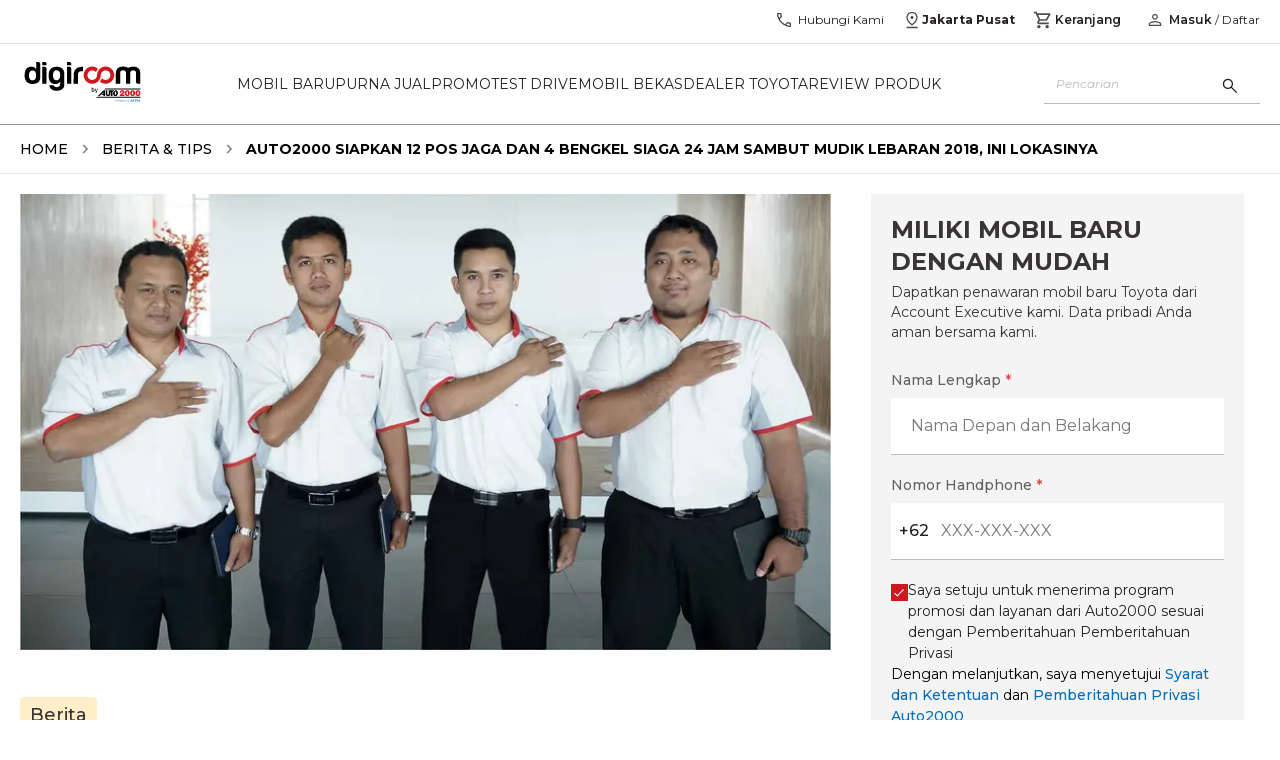

--- FILE ---
content_type: text/html; charset=utf-8
request_url: https://auto2000.co.id/berita-dan-tips/auto2000-siapkan-12-pos-jaga-dan-4-bengkel-siaga-24-jam-sambut-mudik-lebaran-2018-ini-lokasinya
body_size: 32366
content:
<!DOCTYPE html><html lang="id" data-sentry-element="Html" data-sentry-component="Document" data-sentry-source-file="_document.tsx"><head data-sentry-element="Head" data-sentry-source-file="_document.tsx"><meta charSet="utf-8"/><link rel="shortcut icon" href="/berita-dan-tips/_next/static/media/favicon.9d47cd8c.ico" type="image/x-icon"/><link rel="manifest" href="/manifest.json"/><script type="text/javascript" src="https://client-version.cf.emarsys.net/web-emarsys-sdk-v4/latest/web-emarsys-sdk.js" async=""></script><script type="text/javascript">
                            var WebEmarsysSdk = WebEmarsysSdk || []
                            WebEmarsysSdk.push(['init', {
                              applicationCode: 'EMS2D-AF23A',
                              enableMacSafariVapid: true,
                              safariWebsitePushID: 'id.co.auto2000',
                              defaultNotificationTitle: 'Auto2000',
                              defaultNotificationIcon: 'https://auto2000.co.id/_next/image?url=%2F_next%2Fstatic%2Fmedia%2FAuto2000.7093673c.webp&w=384&q=65',
                              autoSubscribe: true,
                              serviceWorker: {
                                url: 'service-worker.js',
                                applicationServerPublicKey: 'BOc63v2fW0J_rnLY8kr_kOPoK6JZR6Z-AFAoySUmbTiYJfMtm0_oBU_dV2hEIakYWYf1DbwayUzhQIUMq0BpzIA'
                                }
                            }])</script><title>Auto2000 Siapkan 12 Pos Jaga dan 4 Bengkel Siaga 24 Jam Sambut Mudik Lebaran 2018, Ini Lokasinya | Auto2000</title><meta name="description" content="Tidak lama lagi Hari Raya Idul Fitri 1439 H akan segera tiba. Saatnya bagi keluarga Indonesia untuk mudik alias pulang ke kampung halaman."/><meta name="author" content="Auto2000"/><meta property="og:type" content="website" data-sentry-element="meta" data-sentry-source-file="index.tsx"/><meta property="og:title" content="Auto2000 Siapkan 12 Pos Jaga dan 4 Bengkel Siaga 24 Jam Sambut Mudik Lebaran 2018, Ini Lokasinya | Auto2000" data-sentry-element="meta" data-sentry-source-file="index.tsx"/><meta property="og:description" content="Tidak lama lagi Hari Raya Idul Fitri 1439 H akan segera tiba. Saatnya bagi keluarga Indonesia untuk mudik alias pulang ke kampung halaman." data-sentry-element="meta" data-sentry-source-file="index.tsx"/><meta name="viewport" content="width=device-width, initial-scale=1.0" data-sentry-element="meta" data-sentry-source-file="index.tsx"/><meta property="og:image" content="https://astradigitaldigiroomuat.blob.core.windows.net/storage-uat-001/News_12.jpg" data-sentry-element="meta" data-sentry-source-file="index.tsx"/><meta property="og:url" content="" data-sentry-element="meta" data-sentry-source-file="index.tsx"/><meta name="twitter:card" content="" data-sentry-element="meta" data-sentry-source-file="index.tsx"/><meta name="twitter:site" content="" data-sentry-element="meta" data-sentry-source-file="index.tsx"/><meta name="robots" content="follow,index"/><meta property="article:published_time" content="2020-03-12T00:00:00.000Z"/><script type="application/ld+json">[{"@context":"https://schema.org","@type":"BreadcrumbList","itemListElement":[{"@type":"ListItem","position":1,"name":"Home","item":"https://auto2000.co.id"},{"@type":"ListItem","position":2,"name":"Berita & Tips","item":"https://auto2000.co.id/berita-dan-tips"},{"@type":"ListItem","position":3,"name":"Auto2000 Siapkan 12 Pos Jaga dan 4 Bengkel Siaga 24 Jam Sambut Mudik Lebaran 2018, Ini Lokasinya"}]},{"@context":"https://schema.org","@type":"NewsArticle","headline":"Auto2000 Siapkan 12 Pos Jaga dan 4 Bengkel Siaga 24 Jam Sambut Mudik Lebaran 2018, Ini Lokasinya","image":["https://astradigitaldigiroomuat.blob.core.windows.net/storage-uat-001/News_12.jpg"],"datePublished":"12-03-2020 00:00:00","dateModified":"12-03-2020 00:00:00","author":[{"@type":"Organization","name":"Auto2000","url":"https://auto2000.co.id"}]},{"@context":"https://schema.org","@type":"Organization","url":"https://auto2000.co.id","logo":"https://auto2000.co.id/berita-dan-tips/_next/static/media/Auto2000.b9178601.svg"}]</script><link rel="preload" as="image" href="https://astradigitaldigiroomuat.blob.core.windows.net/storage-uat-001/News_12.jpg" imageSizes="50vw"/><link rel="preload" as="image" imageSrcSet="/berita-dan-tips/_next/image?url=https%3A%2F%2Fastradigitaldigiroomuat.blob.core.windows.net%2Fstorage-uat-001%2FNews_12.jpg&amp;w=16&amp;q=75 16w, /berita-dan-tips/_next/image?url=https%3A%2F%2Fastradigitaldigiroomuat.blob.core.windows.net%2Fstorage-uat-001%2FNews_12.jpg&amp;w=32&amp;q=75 32w, /berita-dan-tips/_next/image?url=https%3A%2F%2Fastradigitaldigiroomuat.blob.core.windows.net%2Fstorage-uat-001%2FNews_12.jpg&amp;w=48&amp;q=75 48w, /berita-dan-tips/_next/image?url=https%3A%2F%2Fastradigitaldigiroomuat.blob.core.windows.net%2Fstorage-uat-001%2FNews_12.jpg&amp;w=64&amp;q=75 64w, /berita-dan-tips/_next/image?url=https%3A%2F%2Fastradigitaldigiroomuat.blob.core.windows.net%2Fstorage-uat-001%2FNews_12.jpg&amp;w=96&amp;q=75 96w, /berita-dan-tips/_next/image?url=https%3A%2F%2Fastradigitaldigiroomuat.blob.core.windows.net%2Fstorage-uat-001%2FNews_12.jpg&amp;w=128&amp;q=75 128w, /berita-dan-tips/_next/image?url=https%3A%2F%2Fastradigitaldigiroomuat.blob.core.windows.net%2Fstorage-uat-001%2FNews_12.jpg&amp;w=256&amp;q=75 256w, /berita-dan-tips/_next/image?url=https%3A%2F%2Fastradigitaldigiroomuat.blob.core.windows.net%2Fstorage-uat-001%2FNews_12.jpg&amp;w=384&amp;q=75 384w, /berita-dan-tips/_next/image?url=https%3A%2F%2Fastradigitaldigiroomuat.blob.core.windows.net%2Fstorage-uat-001%2FNews_12.jpg&amp;w=512&amp;q=75 512w, /berita-dan-tips/_next/image?url=https%3A%2F%2Fastradigitaldigiroomuat.blob.core.windows.net%2Fstorage-uat-001%2FNews_12.jpg&amp;w=640&amp;q=75 640w, /berita-dan-tips/_next/image?url=https%3A%2F%2Fastradigitaldigiroomuat.blob.core.windows.net%2Fstorage-uat-001%2FNews_12.jpg&amp;w=750&amp;q=75 750w, /berita-dan-tips/_next/image?url=https%3A%2F%2Fastradigitaldigiroomuat.blob.core.windows.net%2Fstorage-uat-001%2FNews_12.jpg&amp;w=768&amp;q=75 768w, /berita-dan-tips/_next/image?url=https%3A%2F%2Fastradigitaldigiroomuat.blob.core.windows.net%2Fstorage-uat-001%2FNews_12.jpg&amp;w=800&amp;q=75 800w, /berita-dan-tips/_next/image?url=https%3A%2F%2Fastradigitaldigiroomuat.blob.core.windows.net%2Fstorage-uat-001%2FNews_12.jpg&amp;w=828&amp;q=75 828w, /berita-dan-tips/_next/image?url=https%3A%2F%2Fastradigitaldigiroomuat.blob.core.windows.net%2Fstorage-uat-001%2FNews_12.jpg&amp;w=920&amp;q=75 920w, /berita-dan-tips/_next/image?url=https%3A%2F%2Fastradigitaldigiroomuat.blob.core.windows.net%2Fstorage-uat-001%2FNews_12.jpg&amp;w=1024&amp;q=75 1024w, /berita-dan-tips/_next/image?url=https%3A%2F%2Fastradigitaldigiroomuat.blob.core.windows.net%2Fstorage-uat-001%2FNews_12.jpg&amp;w=1080&amp;q=75 1080w, /berita-dan-tips/_next/image?url=https%3A%2F%2Fastradigitaldigiroomuat.blob.core.windows.net%2Fstorage-uat-001%2FNews_12.jpg&amp;w=1200&amp;q=75 1200w, /berita-dan-tips/_next/image?url=https%3A%2F%2Fastradigitaldigiroomuat.blob.core.windows.net%2Fstorage-uat-001%2FNews_12.jpg&amp;w=1920&amp;q=75 1920w, /berita-dan-tips/_next/image?url=https%3A%2F%2Fastradigitaldigiroomuat.blob.core.windows.net%2Fstorage-uat-001%2FNews_12.jpg&amp;w=2048&amp;q=75 2048w, /berita-dan-tips/_next/image?url=https%3A%2F%2Fastradigitaldigiroomuat.blob.core.windows.net%2Fstorage-uat-001%2FNews_12.jpg&amp;w=3840&amp;q=75 3840w" imageSizes="(min-width: 1240px) 791px, (min-width: 1040px) 645px, calc(100vw - 17px)" fetchpriority="high"/><meta name="next-head-count" content="21"/><link rel="preconnect" href="https://fonts.googleapis.com"/><link rel="preconnect" href="https://fonts.gstatic.com" crossorigin="anonymous"/><link rel="stylesheet" data-href="https://fonts.googleapis.com/css2?family=Montserrat:ital,wght@0,400;0,500;0,600;0,700;1,400;1,500;1,600;1,700&amp;display=swap"/><link rel="preload" href="/berita-dan-tips/_next/static/css/aef2b9d8d77879e5.css" as="style"/><link rel="stylesheet" href="/berita-dan-tips/_next/static/css/aef2b9d8d77879e5.css" data-n-g=""/><link rel="preload" href="/berita-dan-tips/_next/static/css/4ecf317cf4f9a6ed.css" as="style"/><link rel="stylesheet" href="/berita-dan-tips/_next/static/css/4ecf317cf4f9a6ed.css" data-n-p=""/><link rel="preload" href="/berita-dan-tips/_next/static/css/c8a7b6fad80e4396.css" as="style"/><link rel="stylesheet" href="/berita-dan-tips/_next/static/css/c8a7b6fad80e4396.css" data-n-p=""/><link rel="preload" href="/berita-dan-tips/_next/static/css/2168c8ee27b3c191.css" as="style"/><link rel="stylesheet" href="/berita-dan-tips/_next/static/css/2168c8ee27b3c191.css" data-n-p=""/><noscript data-n-css=""></noscript><script defer="" nomodule="" src="/berita-dan-tips/_next/static/chunks/polyfills-42372ed130431b0a.js"></script><script src="/berita-dan-tips/_next/static/chunks/webpack-bab469bb096a3b8b.js" defer=""></script><script src="/berita-dan-tips/_next/static/chunks/framework-1b33be5c00a4bad3.js" defer=""></script><script src="/berita-dan-tips/_next/static/chunks/main-1f97b2f59cadb00e.js" defer=""></script><script src="/berita-dan-tips/_next/static/chunks/pages/_app-6b9bfb801a2f61b9.js" defer=""></script><script src="/berita-dan-tips/_next/static/chunks/a981ec11-45229bf1de893a6b.js" defer=""></script><script src="/berita-dan-tips/_next/static/chunks/4335e45c-a0e57500c5b69e20.js" defer=""></script><script src="/berita-dan-tips/_next/static/chunks/69bd6bf3-6adad233270d1459.js" defer=""></script><script src="/berita-dan-tips/_next/static/chunks/4c744e84-ed6965bbdb4f4f03.js" defer=""></script><script src="/berita-dan-tips/_next/static/chunks/065a3ddb-47a78815263997f5.js" defer=""></script><script src="/berita-dan-tips/_next/static/chunks/a29ae703-c09270372fd2489c.js" defer=""></script><script src="/berita-dan-tips/_next/static/chunks/9e555e92-aaa2ef6fbee1183f.js" defer=""></script><script src="/berita-dan-tips/_next/static/chunks/59b4e022-b0dfe90a4911c517.js" defer=""></script><script src="/berita-dan-tips/_next/static/chunks/2661-c38a9739d6215f4f.js" defer=""></script><script src="/berita-dan-tips/_next/static/chunks/8474-e671e3d6b2f7fcaf.js" defer=""></script><script src="/berita-dan-tips/_next/static/chunks/5122-8faa5ad228d01b08.js" defer=""></script><script src="/berita-dan-tips/_next/static/chunks/4260-34bde66f0a7939e7.js" defer=""></script><script src="/berita-dan-tips/_next/static/chunks/3177-540b51e227090c0c.js" defer=""></script><script src="/berita-dan-tips/_next/static/chunks/443-9e00ad8c5c6ad8c3.js" defer=""></script><script src="/berita-dan-tips/_next/static/chunks/7364-f397b96e2e06650f.js" defer=""></script><script src="/berita-dan-tips/_next/static/chunks/9071-ba589ccf02ffeaf6.js" defer=""></script><script src="/berita-dan-tips/_next/static/chunks/pages/%5Bslug%5D-628d1bd9f17ef38b.js" defer=""></script><script src="/berita-dan-tips/_next/static/XofITOCiUZNviYjKzC_1O/_buildManifest.js" defer=""></script><script src="/berita-dan-tips/_next/static/XofITOCiUZNviYjKzC_1O/_ssgManifest.js" defer=""></script><link rel="stylesheet" href="https://fonts.googleapis.com/css2?family=Montserrat:ital,wght@0,400;0,500;0,600;0,700;1,400;1,500;1,600;1,700&display=swap"/></head><body><div id="__next"><div data-sentry-component="CheckPermissionNotification" data-sentry-source-file="index.tsx"></div><nav class="sticky top-0 h-10 lg:h-12 xl:h-11 w-full z-[55] bg-white lg:border-b border-[#dadce0] hidden lg:block"><div class="container px-0 flex items-center justify-end"><div class="flex lg:pt-1 xl:pt-0 px-2 xl:px-0"><a id="nav-call" href="https://auto2000.co.id/hubungi-kami" class="flex text-reliableBlack items-center gap-1 px-3 h-10" data-sentry-element="BtnContactUs" data-sentry-source-file="index.tsx" data-sentry-component="BtnContactUs"><svg width="20" height="20" viewBox="0 0 20 20" fill="none" xmlns="http://www.w3.org/2000/svg" data-sentry-element="svg" data-sentry-component="PhoneIconHeader" data-sentry-source-file="index.tsx"><path d="M16.221 17.0352C14.5725 17.0406 12.9537 16.6608 11.3645 15.8958C9.77528 15.1309 8.35515 14.1255 7.10408 12.8798C5.85301 11.6341 4.845 10.2166 4.08005 8.6274C3.3151 7.0382 2.93262 5.41935 2.93262 3.77085C2.93262 3.64585 2.93742 3.50349 2.94703 3.34377C2.95664 3.18405 2.97534 3.04169 3.00312 2.91669H7.31076L8.09122 6.70352L5.78033 8.97596C6.3829 10.0379 7.1329 11.0198 8.03035 11.9215C8.92778 12.8232 9.94541 13.6026 11.0832 14.2596L13.3461 11.8943L17.0672 12.6939V16.9647C16.9475 16.9978 16.8065 17.0179 16.6441 17.0248C16.4817 17.0318 16.3407 17.0352 16.221 17.0352ZM5.13933 7.70996L6.63612 6.28527L6.21785 4.25H4.30758C4.32894 4.84296 4.41334 5.42924 4.56078 6.00883C4.70823 6.58843 4.90108 7.15547 5.13933 7.70996ZM12.3364 14.8846C12.8567 15.0983 13.4168 15.2756 14.0167 15.4167C14.6166 15.5577 15.189 15.6416 15.7339 15.6683V13.758L13.8012 13.3622L12.3364 14.8846Z" fill="#4F4C4D" data-sentry-element="path" data-sentry-source-file="index.tsx"></path></svg><p class="text-xs ml-1 font-normal">Hubungi Kami</p></a><div class="relative bg-white" data-sentry-component="GeoPosition" data-sentry-source-file="index.tsx"><div id="nav-geo" class="flex gap-1 items-center md:border-b md:border-reliableBlack10 lg:border-none cursor-pointer h-10 justify-center px-[6px]"><svg width="20" height="20" viewBox="0 0 20 20" fill="none" xmlns="http://www.w3.org/2000/svg" data-sentry-element="svg" data-sentry-component="LocationIconHeader" data-sentry-source-file="index.tsx"><path d="M9.99998 13.9728C11.4028 12.8467 12.4687 11.7524 13.1979 10.6899C13.9271 9.62743 14.2917 8.61773 14.2917 7.66084C14.2917 6.854 14.1457 6.16602 13.8539 5.59691C13.562 5.0278 13.2003 4.56697 12.7687 4.21443C12.3371 3.8619 11.8722 3.60608 11.374 3.44697C10.8758 3.28787 10.4204 3.20832 10.0076 3.20832C9.59486 3.20832 9.13835 3.28787 8.6381 3.44697C8.13785 3.60608 7.67103 3.8619 7.23765 4.21443C6.80424 4.56697 6.441 5.0278 6.14792 5.59691C5.85483 6.16602 5.70829 6.854 5.70829 7.66084C5.70829 8.61773 6.07287 9.62743 6.80204 10.6899C7.53122 11.7524 8.5972 12.8467 9.99998 13.9728ZM9.99998 15.6602C8.0972 14.2393 6.68401 12.8697 5.76042 11.5513C4.83681 10.2329 4.375 8.94014 4.375 7.67299C4.375 6.71589 4.54193 5.87674 4.87579 5.15553C5.20967 4.43434 5.64806 3.83175 6.19096 3.34778C6.73386 2.86381 7.34028 2.49736 8.01023 2.24843C8.68017 1.9995 9.34342 1.87503 9.99998 1.87503C10.6704 1.87503 11.3371 1.9995 12.0001 2.24843C12.6631 2.49736 13.2661 2.86381 13.809 3.34778C14.3519 3.83175 14.7903 4.43434 15.1242 5.15553C15.458 5.87674 15.625 6.71589 15.625 7.67299C15.625 8.94014 15.1632 10.2329 14.2395 11.5513C13.3159 12.8697 11.9028 14.2393 9.99998 15.6602ZM10.0026 9.04166C10.4196 9.04166 10.7735 8.8955 11.0641 8.6032C11.3547 8.31088 11.5 7.95618 11.5 7.53909C11.5 7.12201 11.3538 6.76818 11.0615 6.47759C10.7692 6.187 10.4145 6.0417 9.9974 6.0417C9.58031 6.0417 9.22648 6.18785 8.9359 6.48016C8.6453 6.77248 8.5 7.12718 8.5 7.54426C8.5 7.96134 8.64615 8.31518 8.93846 8.60576C9.23078 8.89636 9.58548 9.04166 10.0026 9.04166ZM4.375 18.125V16.7917H15.625V18.125H4.375Z" fill="#4F4C4D" data-sentry-element="path" data-sentry-source-file="index.tsx"></path></svg><p class="text-xs font-bold text-reliableBlack flex-1">Jakarta Pusat</p><div class="drop-down-arrow"></div></div></div><a id="nav-cart" href="https://auto2000.co.id/cart" class="relative flex items-center h-10 gap-1 px-3 text-reliableBlack" data-sentry-element="BtnCart" data-sentry-source-file="index.tsx" data-sentry-component="BtnCart"><svg stroke="currentColor" fill="#4F4C4D" stroke-width="0" viewBox="0 0 24 24" data-sentry-element="MdOutlineShoppingCart" data-sentry-source-file="index.tsx" height="20" width="20" xmlns="http://www.w3.org/2000/svg"><path fill="none" d="M0 0h24v24H0V0z"></path><path d="M15.55 13c.75 0 1.41-.41 1.75-1.03l3.58-6.49A.996.996 0 0020.01 4H5.21l-.94-2H1v2h2l3.6 7.59-1.35 2.44C4.52 15.37 5.48 17 7 17h12v-2H7l1.1-2h7.45zM6.16 6h12.15l-2.76 5H8.53L6.16 6zM7 18c-1.1 0-1.99.9-1.99 2S5.9 22 7 22s2-.9 2-2-.9-2-2-2zm10 0c-1.1 0-1.99.9-1.99 2s.89 2 1.99 2 2-.9 2-2-.9-2-2-2z"></path></svg><p class="text-xs ml-[2px] font-[600]">Keranjang</p></a><a class="px-1 flex items-center" href="/berita-dan-tips/auto2000-siapkan-12-pos-jaga-dan-4-bengkel-siaga-24-jam-sambut-mudik-lebaran-2018-ini-lokasinya#"><svg width="20" height="20" viewBox="0 0 20 20" fill="none" xmlns="http://www.w3.org/2000/svg" data-sentry-element="svg" data-sentry-component="PersonIconHeader" data-sentry-source-file="index.tsx"><path d="M9.99998 9.74356C9.19791 9.74356 8.51128 9.45798 7.9401 8.88681C7.36892 8.31563 7.08333 7.62901 7.08333 6.82694C7.08333 6.02485 7.36892 5.33823 7.9401 4.76706C8.51128 4.19588 9.19791 3.91029 9.99998 3.91029C10.802 3.91029 11.4887 4.19588 12.0599 4.76706C12.631 5.33823 12.9166 6.02485 12.9166 6.82694C12.9166 7.62901 12.631 8.31563 12.0599 8.88681C11.4887 9.45798 10.802 9.74356 9.99998 9.74356ZM3.75 16.0897V14.2372C3.75 13.8291 3.86085 13.4511 4.08254 13.1034C4.30422 12.7556 4.60042 12.4883 4.97115 12.3013C5.79487 11.8974 6.6258 11.5946 7.46394 11.3926C8.30208 11.1907 9.14742 11.0898 9.99998 11.0898C10.8525 11.0898 11.6979 11.1907 12.536 11.3926C13.3742 11.5946 14.2051 11.8974 15.0288 12.3013C15.3995 12.4883 15.6957 12.7556 15.9174 13.1034C16.1391 13.4511 16.25 13.8291 16.25 14.2372V16.0897H3.75ZM4.99998 14.8397H15V14.2372C15 14.0684 14.9511 13.9121 14.8533 13.7684C14.7556 13.6247 14.6228 13.5075 14.4551 13.4166C13.7372 13.063 13.0051 12.7951 12.2589 12.613C11.5127 12.4308 10.7597 12.3397 9.99998 12.3397C9.24023 12.3397 8.48726 12.4308 7.74106 12.613C6.99487 12.7951 6.2628 13.063 5.54485 13.4166C5.37712 13.5075 5.24437 13.6247 5.14662 13.7684C5.04886 13.9121 4.99998 14.0684 4.99998 14.2372V14.8397ZM9.99998 8.4936C10.4583 8.4936 10.8507 8.33041 11.1771 8.00402C11.5035 7.67763 11.6666 7.28527 11.6666 6.82694C11.6666 6.3686 11.5035 5.97624 11.1771 5.64985C10.8507 5.32346 10.4583 5.16027 9.99998 5.16027C9.54165 5.16027 9.14928 5.32346 8.8229 5.64985C8.49651 5.97624 8.33331 6.3686 8.33331 6.82694C8.33331 7.28527 8.49651 7.67763 8.8229 8.00402C9.14928 8.33041 9.54165 8.4936 9.99998 8.4936Z" fill="#4F4C4D" data-sentry-element="path" data-sentry-source-file="index.tsx"></path></svg></a></div></div></nav><nav class="sticky top-0 lg:top-[44.25px] xl:top-[43.5px] w-full z-[60] bg-white lg:border-b lg:border-reliableBlack50 h-[60px] flex items-center lg:h-16 xl:h-[81px]"><div class="container xl:px-0"><div class="flex items-center justify-between"><a class="flex justify-center xl:justify-start items-center xl:items-start h-11 lg:mr-3 xl:mr-5" id="nav-logo" href="https://auto2000.co.id"><img alt="logo" data-sentry-element="Image" data-sentry-source-file="index.tsx" fetchpriority="high" loading="eager" width="500" height="500" decoding="async" data-nimg="1" class="h-[24px] w-[74px] lg:h-auto xl:h-[40px] lg:w-[125px] xl:w-[125px]" style="color:transparent" src="/berita-dan-tips/_next/static/media/Auto2000.b9178601.svg"/></a><div class="flex lg:gap-2 xl:gap-[21px]"><div class="hidden lg:flex uppercase whitespace-nowrap lg:text-[13px] xl:text-[14px] lg:gap-2 xl:gap-4"><a id="nav-mobil-baru" class="text-reliableBlack py-[30px] hover:text-supportiveRed  group" href="https://auto2000.co.id/c/mobil-baru-toyota">Mobil Baru</a></div><div class="hidden lg:flex uppercase whitespace-nowrap lg:text-[13px] xl:text-[14px] lg:gap-2 xl:gap-4"><a id="nav-purna-jual" class="text-reliableBlack py-[30px] hover:text-supportiveRed  group" href="https://auto2000.co.id/services-toyota">Purna Jual</a></div><div class="hidden lg:flex uppercase whitespace-nowrap lg:text-[13px] xl:text-[14px] lg:gap-2 xl:gap-4"><a id="nav-promo" class="text-reliableBlack py-[30px] hover:text-supportiveRed  group" href="https://auto2000.co.id/promosi">Promo</a></div><div class="hidden lg:flex uppercase whitespace-nowrap lg:text-[13px] xl:text-[14px] lg:gap-2 xl:gap-4"><a id="nav-test-drive" class="text-reliableBlack py-[30px] hover:text-supportiveRed  group" href="https://auto2000.co.id/c/testdrive-toyota">Test Drive</a></div><div class="hidden lg:flex uppercase whitespace-nowrap lg:text-[13px] xl:text-[14px] lg:gap-2 xl:gap-4"><a id="nav-mobil-bekas" class="text-reliableBlack py-[30px] hover:text-supportiveRed  group" href="https://auto2000.co.id/certified-used-car">Mobil Bekas</a></div><div class="hidden lg:flex uppercase whitespace-nowrap lg:text-[13px] xl:text-[14px] lg:gap-2 xl:gap-4"><a id="nav-dealer-toyota" class="text-reliableBlack py-[30px] hover:text-supportiveRed  group" href="https://auto2000.co.id/dealer-toyota">Dealer Toyota</a></div><div class="hidden lg:flex uppercase whitespace-nowrap lg:text-[13px] xl:text-[14px] lg:gap-2 xl:gap-4"><a id="nav-review-produk" class="text-reliableBlack py-[30px] hover:text-supportiveRed  group" href="https://auto2000.co.id/review-produk">Review Produk</a></div></div><div class="flex right-4 lg:hidden gap-x-5"><a class="flex justify-center items-center gap-1 text-reliableBlack hover:text-reliableBlack70" aria-label="geo location link" href="https://auto2000.co.id/berita-dan-tips/auto2000-siapkan-12-pos-jaga-dan-4-bengkel-siaga-24-jam-sambut-mudik-lebaran-2018-ini-lokasinya#"></a><div class="flex lg:gap-2 xl:gap-[21px]"><div class="hidden lg:flex uppercase whitespace-nowrap lg:text-[10px] xl:text-[14px] lg:gap-2 xl:gap-4"><a id="nav-mobil-baru" class="text-reliableBlack py-[30px] hover:text-supportiveRed  group" href="https://auto2000.co.id/c/mobil-baru-toyota">Mobil Baru</a></div><div class="hidden lg:flex uppercase whitespace-nowrap lg:text-[10px] xl:text-[14px] lg:gap-2 xl:gap-4"><a id="nav-purna-jual" class="text-reliableBlack py-[30px] hover:text-supportiveRed  group" href="https://auto2000.co.id/services-toyota">Purna Jual</a></div><div class="hidden lg:flex uppercase whitespace-nowrap lg:text-[10px] xl:text-[14px] lg:gap-2 xl:gap-4"><a id="nav-promo" class="text-reliableBlack py-[30px] hover:text-supportiveRed  group" href="https://auto2000.co.id/promosi">Promo</a></div><div class="hidden lg:flex uppercase whitespace-nowrap lg:text-[10px] xl:text-[14px] lg:gap-2 xl:gap-4"><a id="nav-test-drive" class="text-reliableBlack py-[30px] hover:text-supportiveRed  group" href="https://auto2000.co.id/c/testdrive-toyota">Test Drive</a></div><div class="hidden lg:flex uppercase whitespace-nowrap lg:text-[10px] xl:text-[14px] lg:gap-2 xl:gap-4"><a id="nav-mobil-bekas" class="text-reliableBlack py-[30px] hover:text-supportiveRed  group" href="https://auto2000.co.id/certified-used-car">Mobil Bekas</a></div><div class="hidden lg:flex uppercase whitespace-nowrap lg:text-[10px] xl:text-[14px] lg:gap-2 xl:gap-4"><a id="nav-dealer-toyota" class="text-reliableBlack py-[30px] hover:text-supportiveRed  group" href="https://auto2000.co.id/dealer-toyota">Dealer Toyota</a></div><div class="hidden lg:flex uppercase whitespace-nowrap lg:text-[10px] xl:text-[14px] lg:gap-2 xl:gap-4"><a id="nav-review-produk" class="text-reliableBlack py-[30px] hover:text-supportiveRed  group" href="https://auto2000.co.id/review-produk">Review Produk</a></div></div><div class="flex right-4 lg:hidden gap-x-5"><button class="flex justify-center items-center gap-1 text-reliableBlack hover:text-reliableBlack70" aria-label="search button"><svg width="20" height="20" viewBox="0 0 20 20" fill="none" xmlns="http://www.w3.org/2000/svg" data-sentry-element="svg" data-sentry-component="SearchIcon" data-sentry-source-file="index.tsx"><path d="M16.2854 17.1474L11.0514 11.9134C10.6347 12.2575 10.1555 12.5267 9.61388 12.7211C9.07221 12.9156 8.51185 13.0128 7.9328 13.0128C6.50849 13.0128 5.30306 12.5196 4.3165 11.5333C3.32995 10.547 2.83667 9.34191 2.83667 7.91798C2.83667 6.49403 3.32982 5.28847 4.31613 4.30129C5.30243 3.31412 6.50756 2.82054 7.9315 2.82054C9.35543 2.82054 10.561 3.31382 11.5482 4.30038C12.5354 5.28693 13.0289 6.49236 13.0289 7.91667C13.0289 8.51175 12.929 9.08013 12.7293 9.62179C12.5295 10.1635 12.2629 10.6346 11.9296 11.0352L17.1635 16.2692L16.2854 17.1474ZM7.9328 11.7628C9.00652 11.7628 9.91598 11.3902 10.6612 10.645C11.4064 9.89985 11.779 8.99039 11.779 7.91667C11.779 6.84294 11.4064 5.93349 10.6612 5.18829C9.91598 4.4431 9.00652 4.0705 7.9328 4.0705C6.85907 4.0705 5.94961 4.4431 5.20442 5.18829C4.45924 5.93349 4.08665 6.84294 4.08665 7.91667C4.08665 8.99039 4.45924 9.89985 5.20442 10.645C5.94961 11.3902 6.85907 11.7628 7.9328 11.7628Z" fill="#333333" data-sentry-element="path" data-sentry-source-file="index.tsx"></path></svg></button><a class="flex justify-center items-center gap-1 text-reliableBlack hover:text-reliableBlack70" aria-label="geo location link" href="https://auto2000.co.id/berita-dan-tips/auto2000-siapkan-12-pos-jaga-dan-4-bengkel-siaga-24-jam-sambut-mudik-lebaran-2018-ini-lokasinya#"><svg width="20" height="20" viewBox="0 0 12 18" fill="none" xmlns="http://www.w3.org/2000/svg" data-sentry-element="svg" data-sentry-component="GeoLocation" data-sentry-source-file="index.tsx"><path d="M5.99998 12.9728C7.40276 11.8467 8.46874 10.7524 9.19792 9.6899C9.92708 8.6274 10.2917 7.6177 10.2917 6.66081C10.2917 5.85397 10.1457 5.16599 9.85388 4.59688C9.56201 4.02776 9.20028 3.56694 8.76867 3.2144C8.33706 2.86187 7.87217 2.60605 7.374 2.44694C6.87585 2.28784 6.42039 2.20829 6.00763 2.20829C5.59486 2.20829 5.13835 2.28784 4.6381 2.44694C4.13785 2.60605 3.67103 2.86187 3.23765 3.2144C2.80424 3.56694 2.441 4.02776 2.14792 4.59688C1.85483 5.16599 1.70829 5.85397 1.70829 6.66081C1.70829 7.6177 2.07287 8.6274 2.80204 9.6899C3.53122 10.7524 4.5972 11.8467 5.99998 12.9728ZM5.99998 14.6602C4.0972 13.2393 2.68401 11.8696 1.76042 10.5513C0.836806 9.23288 0.375 7.94011 0.375 6.67296C0.375 5.71586 0.54193 4.87671 0.875792 4.1555C1.20967 3.43431 1.64806 2.83172 2.19096 2.34775C2.73386 1.86378 3.34028 1.49733 4.01023 1.2484C4.68017 0.999466 5.34342 0.875 5.99998 0.875C6.67042 0.875 7.33715 0.999466 8.00015 1.2484C8.66315 1.49733 9.2661 1.86378 9.809 2.34775C10.3519 2.83172 10.7903 3.43431 11.1242 4.1555C11.458 4.87671 11.625 5.71586 11.625 6.67296C11.625 7.94011 11.1632 9.23288 10.2395 10.5513C9.31594 11.8696 7.90276 13.2393 5.99998 14.6602ZM6.00256 8.04163C6.41965 8.04163 6.77348 7.89547 7.06406 7.60317C7.35466 7.31085 7.49996 6.95615 7.49996 6.53906C7.49996 6.12198 7.35381 5.76815 7.0615 5.47756C6.76918 5.18697 6.41448 5.04167 5.9974 5.04167C5.58031 5.04167 5.22648 5.18782 4.9359 5.48013C4.6453 5.77245 4.5 6.12715 4.5 6.54423C4.5 6.96131 4.64615 7.31515 4.93846 7.60573C5.23078 7.89633 5.58548 8.04163 6.00256 8.04163ZM0.375 17.125V15.7917H11.625V17.125H0.375Z" fill="#333333" data-sentry-element="path" data-sentry-source-file="index.tsx"></path></svg></a><a class="flex justify-center items-center gap-1 text-reliableBlack hover:text-reliableBlack70 relative" aria-label="cart" href="https://auto2000.co.id/cart"><svg stroke="currentColor" fill="#333333" stroke-width="0" viewBox="0 0 24 24" width="1em" height="1em" xmlns="http://www.w3.org/2000/svg"><path fill="none" d="M0 0h24v24H0V0z"></path><path d="M15.55 13c.75 0 1.41-.41 1.75-1.03l3.58-6.49A.996.996 0 0020.01 4H5.21l-.94-2H1v2h2l3.6 7.59-1.35 2.44C4.52 15.37 5.48 17 7 17h12v-2H7l1.1-2h7.45zM6.16 6h12.15l-2.76 5H8.53L6.16 6zM7 18c-1.1 0-1.99.9-1.99 2S5.9 22 7 22s2-.9 2-2-.9-2-2-2zm10 0c-1.1 0-1.99.9-1.99 2s.89 2 1.99 2 2-.9 2-2-.9-2-2-2z"></path></svg></a><a class="flex justify-center items-center gap-1 text-reliableBlack hover:text-reliableBlack70" href="https://auto2000.co.id/login" aria-label="login link"><svg width="20" height="20" viewBox="0 0 20 20" fill="none" xmlns="http://www.w3.org/2000/svg" data-sentry-element="svg" data-sentry-component="PersonIconHeader" data-sentry-source-file="index.tsx"><path d="M9.99998 9.74356C9.19791 9.74356 8.51128 9.45798 7.9401 8.88681C7.36892 8.31563 7.08333 7.62901 7.08333 6.82694C7.08333 6.02485 7.36892 5.33823 7.9401 4.76706C8.51128 4.19588 9.19791 3.91029 9.99998 3.91029C10.802 3.91029 11.4887 4.19588 12.0599 4.76706C12.631 5.33823 12.9166 6.02485 12.9166 6.82694C12.9166 7.62901 12.631 8.31563 12.0599 8.88681C11.4887 9.45798 10.802 9.74356 9.99998 9.74356ZM3.75 16.0897V14.2372C3.75 13.8291 3.86085 13.4511 4.08254 13.1034C4.30422 12.7556 4.60042 12.4883 4.97115 12.3013C5.79487 11.8974 6.6258 11.5946 7.46394 11.3926C8.30208 11.1907 9.14742 11.0898 9.99998 11.0898C10.8525 11.0898 11.6979 11.1907 12.536 11.3926C13.3742 11.5946 14.2051 11.8974 15.0288 12.3013C15.3995 12.4883 15.6957 12.7556 15.9174 13.1034C16.1391 13.4511 16.25 13.8291 16.25 14.2372V16.0897H3.75ZM4.99998 14.8397H15V14.2372C15 14.0684 14.9511 13.9121 14.8533 13.7684C14.7556 13.6247 14.6228 13.5075 14.4551 13.4166C13.7372 13.063 13.0051 12.7951 12.2589 12.613C11.5127 12.4308 10.7597 12.3397 9.99998 12.3397C9.24023 12.3397 8.48726 12.4308 7.74106 12.613C6.99487 12.7951 6.2628 13.063 5.54485 13.4166C5.37712 13.5075 5.24437 13.6247 5.14662 13.7684C5.04886 13.9121 4.99998 14.0684 4.99998 14.2372V14.8397ZM9.99998 8.4936C10.4583 8.4936 10.8507 8.33041 11.1771 8.00402C11.5035 7.67763 11.6666 7.28527 11.6666 6.82694C11.6666 6.3686 11.5035 5.97624 11.1771 5.64985C10.8507 5.32346 10.4583 5.16027 9.99998 5.16027C9.54165 5.16027 9.14928 5.32346 8.8229 5.64985C8.49651 5.97624 8.33331 6.3686 8.33331 6.82694C8.33331 7.28527 8.49651 7.67763 8.8229 8.00402C9.14928 8.33041 9.54165 8.4936 9.99998 8.4936Z" fill="#4F4C4D" data-sentry-element="path" data-sentry-source-file="index.tsx"></path></svg></a></div></div><div class="hidden lg:block ml-4 mb-2"><div class="lg:ml-4 lg:ml-0 h-8 lg:max-w-[155px] xl:max-w-[216px]" data-sentry-component="Input" data-sentry-source-file="index.tsx"><div class="relative"><div class="relative   flex justify-between h-10 "><div class="flex items-center px-2 border-b false border-reliableBlack30 lg:pr-2 lg:pr-5 mt-1 false   order-1 false"><svg width="20" height="20" viewBox="0 0 20 20" fill="none" xmlns="http://www.w3.org/2000/svg" data-sentry-element="svg" data-sentry-component="SearchIcon" data-sentry-source-file="index.tsx"><path d="M16.2854 17.1474L11.0514 11.9134C10.6347 12.2575 10.1555 12.5267 9.61388 12.7211C9.07221 12.9156 8.51185 13.0128 7.9328 13.0128C6.50849 13.0128 5.30306 12.5196 4.3165 11.5333C3.32995 10.547 2.83667 9.34191 2.83667 7.91798C2.83667 6.49403 3.32982 5.28847 4.31613 4.30129C5.30243 3.31412 6.50756 2.82054 7.9315 2.82054C9.35543 2.82054 10.561 3.31382 11.5482 4.30038C12.5354 5.28693 13.0289 6.49236 13.0289 7.91667C13.0289 8.51175 12.929 9.08013 12.7293 9.62179C12.5295 10.1635 12.2629 10.6346 11.9296 11.0352L17.1635 16.2692L16.2854 17.1474ZM7.9328 11.7628C9.00652 11.7628 9.91598 11.3902 10.6612 10.645C11.4064 9.89985 11.779 8.99039 11.779 7.91667C11.779 6.84294 11.4064 5.93349 10.6612 5.18829C9.91598 4.4431 9.00652 4.0705 7.9328 4.0705C6.85907 4.0705 5.94961 4.4431 5.20442 5.18829C4.45924 5.93349 4.08665 6.84294 4.08665 7.91667C4.08665 8.99039 4.45924 9.89985 5.20442 10.645C5.94961 11.3902 6.85907 11.7628 7.9328 11.7628Z" fill="#231F20" data-sentry-element="path" data-sentry-source-file="index.tsx"></path></svg></div><input id="dd-search-navbar" placeholder="Pencarian" type="text" class="w-full outline-none bg-white bg-reliableBlack3 text-reliableBlack border-b border-reliableBlack30 placeholder:text-reliableBlack60 focus:border-reliableBlack60 false w-full px-4 py-2 lg:px-5 lg:py-4 max-h-[30px] lg:max-h-[40px] text-base lg:text-base leading-4 !h-10 placeholder:!text-reliableBlack30 !pl-3 !py-[10px] h-8 placeholder:text-[12px] placeholder:italic !text-xs undefined  focus:outline-none" value=""/><p id="nav-result-search" class="hidden"></p></div></div></div></div></div></div></nav><div id="mobileNavList" class="z-50 fixed bottom-0 left-0  lg:hidden w-full flex flex-col"><div class="bg-[#333333]"><div class="flex items-center justify-between h-[70px] whitespace-nowrap"><a id="home-icon" class="flex flex-col justify-center items-center text-[#bebebe] text-xs text-center w-1/5 py-2 hover:bg-gray-600" href="https://auto2000.co.id"><div class="h-1 w-1  rounded-full"></div><div class="mb-[3px]"><svg width="24" height="24" viewBox="0 0 24 24" fill="none" xmlns="http://www.w3.org/2000/svg" data-sentry-element="svg" data-sentry-source-file="index.tsx"><path d="M5.99997 19H9.34615V13.0577H14.6538V19H18V10L12 5.48077L5.99997 10V19ZM4.5 20.5V9.25002L12 3.60582L19.5 9.25002V20.5H13.1538V14.5576H10.8461V20.5H4.5Z" fill="#BEBEBE" data-sentry-element="path" data-sentry-source-file="index.tsx"></path></svg></div>Home</a><div class="h-[13px] w-[0.3px] bg-[#bebebe] mb-3"></div><a id="mobil-baru-icon" class="flex flex-col justify-center items-center text-[#bebebe] text-xs text-center w-1/5 py-2 hover:bg-gray-600" href="https://auto2000.co.id/c/mobil-baru-toyota"><div class="h-1 w-1  rounded-full"></div><div class="mb-[3px]"><svg width="24" height="24" viewBox="0 0 24 24" fill="#BEBEBE" xmlns="http://www.w3.org/2000/svg" data-sentry-element="svg" data-sentry-source-file="index.tsx"><path d="M5.61532 18.5V20.5H3.5V12.0769L5.80577 5.50003H18.1942L20.5 12.0769V20.5H18.3846V18.5H5.61532ZM5.60765 10.577H18.3923L17.1308 7.00001H6.8692L5.60765 10.577ZM7.46378 15.8462C7.82764 15.8462 8.13618 15.7188 8.38938 15.4641C8.64259 15.2094 8.7692 14.9001 8.7692 14.5362C8.7692 14.1723 8.64184 13.8638 8.38713 13.6106C8.13241 13.3574 7.82312 13.2308 7.45925 13.2308C7.09538 13.2308 6.78684 13.3581 6.53363 13.6129C6.28043 13.8676 6.15383 14.1769 6.15383 14.5407C6.15383 14.9046 6.28118 15.2131 6.5359 15.4664C6.79062 15.7196 7.09991 15.8462 7.46378 15.8462ZM16.5407 15.8462C16.9046 15.8462 17.2131 15.7188 17.4663 15.4641C17.7195 15.2094 17.8461 14.9001 17.8461 14.5362C17.8461 14.1723 17.7188 13.8638 17.4641 13.6106C17.2093 13.3574 16.9 13.2308 16.5362 13.2308C16.1723 13.2308 15.8638 13.3581 15.6106 13.6129C15.3574 13.8676 15.2308 14.1769 15.2308 14.5407C15.2308 14.9046 15.3581 15.2131 15.6128 15.4664C15.8675 15.7196 16.1768 15.8462 16.5407 15.8462ZM4.99997 17H19V12.0769H4.99997V17Z" fill="#BEBEBE" data-sentry-element="path" data-sentry-source-file="index.tsx"></path></svg></div>Mobil Baru</a><div class="h-[13px] w-[0.3px] bg-[#bebebe] mb-3"></div><a id="servis-icon" class="flex flex-col justify-center items-center text-[#bebebe] text-xs text-center w-1/5 py-2 hover:bg-gray-600" href="https://auto2000.co.id/services-toyota/booking-service"><div class="h-1 w-1  rounded-full"></div><div class="mb-[3px]"><svg width="24" height="24" viewBox="0 0 24 24" fill="#bebebe" xmlns="http://www.w3.org/2000/svg" data-sentry-element="svg" data-sentry-source-file="index.tsx"><path d="M11.25 21.3846V18.3846H4.25V16.8846H19.75V18.3846H12.7499V21.3846H11.25ZM8.80765 11.7692C9.05252 11.7692 9.26117 11.683 9.4336 11.5106C9.60603 11.3382 9.69225 11.1295 9.69225 10.8846C9.69225 10.6398 9.60603 10.4311 9.4336 10.2587C9.26117 10.0862 9.05252 10 8.80765 10C8.56278 10 8.35413 10.0862 8.1817 10.2587C8.00927 10.4311 7.92305 10.6398 7.92305 10.8846C7.92305 11.1295 8.00927 11.3382 8.1817 11.5106C8.35413 11.683 8.56278 11.7692 8.80765 11.7692ZM15.1923 11.7692C15.4372 11.7692 15.6458 11.683 15.8183 11.5106C15.9907 11.3382 16.0769 11.1295 16.0769 10.8846C16.0769 10.6398 15.9907 10.4311 15.8183 10.2587C15.6458 10.0862 15.4372 10 15.1923 10C14.9474 10 14.7388 10.0862 14.5664 10.2587C14.3939 10.4311 14.3077 10.6398 14.3077 10.8846C14.3077 11.1295 14.3939 11.3382 14.5664 11.5106C14.7388 11.683 14.9474 11.7692 15.1923 11.7692ZM5.5 15.8846V9.06157L7.28705 3.88467H16.7096L18.5 9.06157V15.8846H17V13.8846H6.99997V15.8846H5.5ZM7.47687 7.88467H16.5231L15.65 5.38465H8.34998L7.47687 7.88467ZM6.99997 12.3846H17V9.38465H6.99997V12.3846Z" fill="#bebebe" data-sentry-element="path" data-sentry-source-file="index.tsx"></path></svg></div>Servis</a><div class="h-[13px] w-[0.3px] bg-[#bebebe] mb-3"></div><a id="chat-icon" class="flex flex-col justify-center items-center text-[#bebebe] text-xs text-center w-1/5 py-2 hover:bg-gray-600" data-open-chat="true" href="/berita-dan-tips/auto2000-siapkan-12-pos-jaga-dan-4-bengkel-siaga-24-jam-sambut-mudik-lebaran-2018-ini-lokasinya#"><div class="h-1 w-1  rounded-full"></div><div class="relative -mt-0.5 mb-[6px]"><img alt="ask tasia" data-sentry-element="Image" data-sentry-component="AskCsIcon2" data-sentry-source-file="index.tsx" loading="lazy" width="25" height="24" decoding="async" data-nimg="1" style="color:transparent" srcSet="/berita-dan-tips/_next/image?url=%2Fberita-dan-tips%2F_next%2Fstatic%2Fmedia%2Ftasia2.1394269d.webp&amp;w=32&amp;q=75 1x, /berita-dan-tips/_next/image?url=%2Fberita-dan-tips%2F_next%2Fstatic%2Fmedia%2Ftasia2.1394269d.webp&amp;w=64&amp;q=75 2x" src="/berita-dan-tips/_next/image?url=%2Fberita-dan-tips%2F_next%2Fstatic%2Fmedia%2Ftasia2.1394269d.webp&amp;w=64&amp;q=75"/></div>Tanya Tasia</a><div class="h-[13px] w-[0.3px] bg-[#bebebe] mb-3"></div><button class="flex flex-col justify-center items-center text-white text-xs text-center w-1/5"><div class="h-1 w-1   rounded-full"></div><svg stroke="currentColor" fill="#BEBEBE" stroke-width="0" viewBox="0 0 24 24" height="24" width="24" xmlns="http://www.w3.org/2000/svg"><path fill="none" d="M0 0h24v24H0z"></path><path d="M3 18h18v-2H3v2zm0-5h18v-2H3v2zm0-7v2h18V6H3z"></path></svg><span class="mt-[2px]">Lainnya</span></button></div></div><div class="absolute z-[60] bottom-0 left-0 bg-[#2c2b2b] w-full flex flex-col rounded-t hidden"><div class="flex justify-between py-[22px] pr-[30px] pl-[15px] border-b border-reliableBlack50"><div class="flex justify-center items-center space-x-[10px]"><svg width="8" height="8" viewBox="0 0 8 8" fill="none" xmlns="http://www.w3.org/2000/svg" data-sentry-element="svg" data-sentry-component="Ellipse" data-sentry-source-file="index.tsx"><circle cx="4" cy="4" r="4" fill="#4cc0ad" data-sentry-element="circle" data-sentry-source-file="index.tsx"></circle></svg><span class="text-reliableBlack3 uppercase font-medium text-[16px] leading-[26px]">Hai, </span></div><div class="cursor-pointer"><svg width="24" height="24" viewBox="0 0 24 24" fill="none" xmlns="http://www.w3.org/2000/svg" data-sentry-element="svg" data-sentry-component="Close" data-sentry-source-file="index.tsx"><path d="M19 6.41L17.59 5L12 10.59L6.41 5L5 6.41L10.59 12L5 17.59L6.41 19L12 13.41L17.59 19L19 17.59L13.41 12L19 6.41Z" fill="#F8F8F8" data-sentry-element="path" data-sentry-source-file="index.tsx"></path></svg></div></div><div class="px-[16px]"><a class="flex justify-between items-center pt-[24px] pr-[24px] pl-[16px] pb-[17px] border-b-[0.5px] border-reliableBlack50" href="https://auto2000.co.id/myaccount/overview"><p class="hover:bg-gray-600 uppercase text-[#bebebe] font-medium">Akun Saya</p><div><svg xmlns="http://www.w3.org/2000/svg" width="24" height="24" fill="none" viewBox="0 0 20 20" data-sentry-element="svg" data-sentry-component="ArrowForward" data-sentry-source-file="index.tsx"><path fill="#CE181E" d="M10 16.346l-.891-.878 4.843-4.843H3.654v-1.25h10.298L9.109 4.532l.89-.878L16.347 10 10 16.346z" data-sentry-element="path" data-sentry-source-file="index.tsx"></path></svg></div></a><div><a class="flex justify-between items-center pt-[16px] pr-[24px] pl-[16px] pb-[15px] leading-[18px] border-b-[0.5px] border-reliableBlack50" href="https://auto2000.co.id/services-toyota"><p class="hover:bg-gray-600 uppercase text-[#bebebe] font-medium">Purna Jual</p><div><svg xmlns="http://www.w3.org/2000/svg" width="24" height="24" fill="none" viewBox="0 0 20 20" data-sentry-element="svg" data-sentry-component="ArrowForward" data-sentry-source-file="index.tsx"><path fill="#CE181E" d="M10 16.346l-.891-.878 4.843-4.843H3.654v-1.25h10.298L9.109 4.532l.89-.878L16.347 10 10 16.346z" data-sentry-element="path" data-sentry-source-file="index.tsx"></path></svg></div></a></div><div><a class="flex justify-between items-center pt-[16px] pr-[24px] pl-[16px] pb-[15px] leading-[18px] border-b-[0.5px] border-reliableBlack50" href="https://auto2000.co.id/promosi"><p class="hover:bg-gray-600 uppercase text-[#bebebe] font-medium">Promo</p><div><svg xmlns="http://www.w3.org/2000/svg" width="24" height="24" fill="none" viewBox="0 0 20 20" data-sentry-element="svg" data-sentry-component="ArrowForward" data-sentry-source-file="index.tsx"><path fill="#CE181E" d="M10 16.346l-.891-.878 4.843-4.843H3.654v-1.25h10.298L9.109 4.532l.89-.878L16.347 10 10 16.346z" data-sentry-element="path" data-sentry-source-file="index.tsx"></path></svg></div></a></div><div><a class="flex justify-between items-center pt-[16px] pr-[24px] pl-[16px] pb-[15px] leading-[18px] border-b-[0.5px] border-reliableBlack50" href="https://auto2000.co.id/c/testdrive-toyota"><p class="hover:bg-gray-600 uppercase text-[#bebebe] font-medium">Test Drive</p><div><svg xmlns="http://www.w3.org/2000/svg" width="24" height="24" fill="none" viewBox="0 0 20 20" data-sentry-element="svg" data-sentry-component="ArrowForward" data-sentry-source-file="index.tsx"><path fill="#CE181E" d="M10 16.346l-.891-.878 4.843-4.843H3.654v-1.25h10.298L9.109 4.532l.89-.878L16.347 10 10 16.346z" data-sentry-element="path" data-sentry-source-file="index.tsx"></path></svg></div></a></div><div><a class="flex justify-between items-center pt-[16px] pr-[24px] pl-[16px] pb-[15px] leading-[18px] border-b-[0.5px] border-reliableBlack50" href="https://auto2000.co.id/certified-used-car"><p class="hover:bg-gray-600 uppercase text-[#bebebe] font-medium">Mobil Bekas</p><div><svg xmlns="http://www.w3.org/2000/svg" width="24" height="24" fill="none" viewBox="0 0 20 20" data-sentry-element="svg" data-sentry-component="ArrowForward" data-sentry-source-file="index.tsx"><path fill="#CE181E" d="M10 16.346l-.891-.878 4.843-4.843H3.654v-1.25h10.298L9.109 4.532l.89-.878L16.347 10 10 16.346z" data-sentry-element="path" data-sentry-source-file="index.tsx"></path></svg></div></a></div><div><a class="flex justify-between items-center pt-[16px] pr-[24px] pl-[16px] pb-[15px] leading-[18px] border-b-[0.5px] border-reliableBlack50" href="https://auto2000.co.id/dealer-toyota"><p class="hover:bg-gray-600 uppercase text-[#bebebe] font-medium">Dealer Toyota</p><div><svg xmlns="http://www.w3.org/2000/svg" width="24" height="24" fill="none" viewBox="0 0 20 20" data-sentry-element="svg" data-sentry-component="ArrowForward" data-sentry-source-file="index.tsx"><path fill="#CE181E" d="M10 16.346l-.891-.878 4.843-4.843H3.654v-1.25h10.298L9.109 4.532l.89-.878L16.347 10 10 16.346z" data-sentry-element="path" data-sentry-source-file="index.tsx"></path></svg></div></a></div><div><a class="flex justify-between items-center pt-[16px] pr-[24px] pl-[16px] pb-[15px] leading-[18px] border-b-[0.5px] border-reliableBlack50" href="https://auto2000.co.id/review-produk"><p class="hover:bg-gray-600 uppercase text-[#bebebe] font-medium">Review Produk</p><div><svg xmlns="http://www.w3.org/2000/svg" width="24" height="24" fill="none" viewBox="0 0 20 20" data-sentry-element="svg" data-sentry-component="ArrowForward" data-sentry-source-file="index.tsx"><path fill="#CE181E" d="M10 16.346l-.891-.878 4.843-4.843H3.654v-1.25h10.298L9.109 4.532l.89-.878L16.347 10 10 16.346z" data-sentry-element="path" data-sentry-source-file="index.tsx"></path></svg></div></a></div></div><div class="flex items-center whitespace-nowrap pl-[25px] pr-[15px] pt-[21px] pb-[19px] max-h-[59px]"><div class="pt-[6px]"><span class="text-xs text-[#A3A3A3] mr-8">ID</span></div><div class="w-[1px] bg-reliableBlack50 h-[36px]"></div><div class="-ml-[6px] pt-[4px] flex justify-center items-center"><span class="text-xs lg:text-[14px] text-[#A3A3A3] ml-8">Emergency Road Assistance</span><span class="text-xs lg:text-[16px] text-[#A3A3A3] font-bold ml-[10px] pt-[1px]">1500 898</span></div></div></div></div><main class="bg-white"><nav class=" w-full hidden sticky py-3.5 bg-white z-30 lg:block md:border-b md:border-reliableBlack10 md:top-[105px] lg:top-[125px] xl:top-[124px] px-5" aria-label="Breadcrumb" data-sentry-component="BreadCrumbs" data-sentry-source-file="index.tsx"><ul class="hideScrollBar xl:px-0 flex items-center md:space-x-3 overflow-x-auto md:container"><li class="flex items-center"><a id="link-breadcrumb-Home" aria-label="breadcrumb Home link" href="https://auto2000.co.id"><div class="text-black whitespace-nowrap text-xs uppercase font-medium hover:text-gray-900 lg:text-sm false"><span class="">Home</span></div></a></li><li class="flex items-center"><span class="w-[18px] md:-ml-1"><svg xmlns="http://www.w3.org/2000/svg" width="18" height="18" viewBox="0 0 24 24" fill="none" data-sentry-element="svg" data-sentry-component="ArrowRight" data-sentry-source-file="index.tsx"><path d="M8.83984 7.41L13.4198 12L8.83984 16.59L10.2498 18L16.2498 12L10.2498 6L8.83984 7.41Z" fill="#7B7979" data-sentry-element="path" data-sentry-source-file="index.tsx"></path></svg></span><a id="link-breadcrumb-Berita &amp; Tips" aria-label="breadcrumb Berita &amp; Tips link" href="https://auto2000.co.id/berita-dan-tips"><div class="text-black whitespace-nowrap text-xs uppercase font-medium hover:text-gray-900 lg:text-sm md:ml-2"><span class="">Berita &amp; Tips</span></div></a></li><li class="flex items-center"><span class="w-[18px] md:-ml-1"><svg xmlns="http://www.w3.org/2000/svg" width="18" height="18" viewBox="0 0 24 24" fill="none" data-sentry-element="svg" data-sentry-component="ArrowRight" data-sentry-source-file="index.tsx"><path d="M8.83984 7.41L13.4198 12L8.83984 16.59L10.2498 18L16.2498 12L10.2498 6L8.83984 7.41Z" fill="#7B7979" data-sentry-element="path" data-sentry-source-file="index.tsx"></path></svg></span><span id="link-breadcrumb-Auto2000 Siapkan 12 Pos Jaga dan 4 Bengkel Siaga 24 Jam Sambut Mudik Lebaran 2018, Ini Lokasinya" class="  text-black text-xs uppercase font-bold md:ml-2 block whitespace-nowrap lg:text-sm">Auto2000 Siapkan 12 Pos Jaga dan 4 Bengkel Siaga 24 Jam Sambut Mudik Lebaran 2018, Ini Lokasinya</span></li></ul></nav><div class="container flex justify-start items-center w-full pt-2 pb-2 sticky top-[60px] md:top-[111px] z-30 bg-white md:hidden"><button class="h-full" aria-label="back button"><svg stroke="currentColor" fill="currentColor" stroke-width="0" viewBox="0 0 24 24" color="#3D4043" style="color:#3D4043" height="24" width="24" xmlns="http://www.w3.org/2000/svg"><path fill="none" d="M0 0h24v24H0V0z"></path><path d="M20 11H7.83l5.59-5.59L12 4l-8 8 8 8 1.41-1.41L7.83 13H20v-2z"></path></svg></button></div><div class="relative"><div class="lg:container xl:px-0"><div class="grid grid-cols-1 gap-6 lg:grid-cols-[2fr_1fr]"><div class="disableTextSelection"><section class="mb-6 lg:mb-10 md:mt-5" data-sentry-component="DetailArticleHeroSection" data-sentry-source-file="index.tsx"><div class=""><button class="cursor-zoom-in inline-block w-full h-full false"><div class="h-full"><img alt="News_12.jpg" fetchpriority="high" width="500" height="500" decoding="async" data-nimg="1" class="px-0 w-full aspect-video" style="color:transparent;background-size:cover;background-position:50% 50%;background-repeat:no-repeat;background-image:url(&quot;data:image/svg+xml;charset=utf-8,%3Csvg xmlns=&#x27;http://www.w3.org/2000/svg&#x27; viewBox=&#x27;0 0 500 500&#x27;%3E%3Cfilter id=&#x27;b&#x27; color-interpolation-filters=&#x27;sRGB&#x27;%3E%3CfeGaussianBlur stdDeviation=&#x27;20&#x27;/%3E%3CfeColorMatrix values=&#x27;1 0 0 0 0 0 1 0 0 0 0 0 1 0 0 0 0 0 100 -1&#x27; result=&#x27;s&#x27;/%3E%3CfeFlood x=&#x27;0&#x27; y=&#x27;0&#x27; width=&#x27;100%25&#x27; height=&#x27;100%25&#x27;/%3E%3CfeComposite operator=&#x27;out&#x27; in=&#x27;s&#x27;/%3E%3CfeComposite in2=&#x27;SourceGraphic&#x27;/%3E%3CfeGaussianBlur stdDeviation=&#x27;20&#x27;/%3E%3C/filter%3E%3Cimage width=&#x27;100%25&#x27; height=&#x27;100%25&#x27; x=&#x27;0&#x27; y=&#x27;0&#x27; preserveAspectRatio=&#x27;none&#x27; style=&#x27;filter: url(%23b);&#x27; href=&#x27;[data-uri]&#x27;/%3E%3C/svg%3E&quot;)" sizes="(min-width: 1240px) 791px, (min-width: 1040px) 645px, calc(100vw - 17px)" srcSet="/berita-dan-tips/_next/image?url=https%3A%2F%2Fastradigitaldigiroomuat.blob.core.windows.net%2Fstorage-uat-001%2FNews_12.jpg&amp;w=16&amp;q=75 16w, /berita-dan-tips/_next/image?url=https%3A%2F%2Fastradigitaldigiroomuat.blob.core.windows.net%2Fstorage-uat-001%2FNews_12.jpg&amp;w=32&amp;q=75 32w, /berita-dan-tips/_next/image?url=https%3A%2F%2Fastradigitaldigiroomuat.blob.core.windows.net%2Fstorage-uat-001%2FNews_12.jpg&amp;w=48&amp;q=75 48w, /berita-dan-tips/_next/image?url=https%3A%2F%2Fastradigitaldigiroomuat.blob.core.windows.net%2Fstorage-uat-001%2FNews_12.jpg&amp;w=64&amp;q=75 64w, /berita-dan-tips/_next/image?url=https%3A%2F%2Fastradigitaldigiroomuat.blob.core.windows.net%2Fstorage-uat-001%2FNews_12.jpg&amp;w=96&amp;q=75 96w, /berita-dan-tips/_next/image?url=https%3A%2F%2Fastradigitaldigiroomuat.blob.core.windows.net%2Fstorage-uat-001%2FNews_12.jpg&amp;w=128&amp;q=75 128w, /berita-dan-tips/_next/image?url=https%3A%2F%2Fastradigitaldigiroomuat.blob.core.windows.net%2Fstorage-uat-001%2FNews_12.jpg&amp;w=256&amp;q=75 256w, /berita-dan-tips/_next/image?url=https%3A%2F%2Fastradigitaldigiroomuat.blob.core.windows.net%2Fstorage-uat-001%2FNews_12.jpg&amp;w=384&amp;q=75 384w, /berita-dan-tips/_next/image?url=https%3A%2F%2Fastradigitaldigiroomuat.blob.core.windows.net%2Fstorage-uat-001%2FNews_12.jpg&amp;w=512&amp;q=75 512w, /berita-dan-tips/_next/image?url=https%3A%2F%2Fastradigitaldigiroomuat.blob.core.windows.net%2Fstorage-uat-001%2FNews_12.jpg&amp;w=640&amp;q=75 640w, /berita-dan-tips/_next/image?url=https%3A%2F%2Fastradigitaldigiroomuat.blob.core.windows.net%2Fstorage-uat-001%2FNews_12.jpg&amp;w=750&amp;q=75 750w, /berita-dan-tips/_next/image?url=https%3A%2F%2Fastradigitaldigiroomuat.blob.core.windows.net%2Fstorage-uat-001%2FNews_12.jpg&amp;w=768&amp;q=75 768w, /berita-dan-tips/_next/image?url=https%3A%2F%2Fastradigitaldigiroomuat.blob.core.windows.net%2Fstorage-uat-001%2FNews_12.jpg&amp;w=800&amp;q=75 800w, /berita-dan-tips/_next/image?url=https%3A%2F%2Fastradigitaldigiroomuat.blob.core.windows.net%2Fstorage-uat-001%2FNews_12.jpg&amp;w=828&amp;q=75 828w, /berita-dan-tips/_next/image?url=https%3A%2F%2Fastradigitaldigiroomuat.blob.core.windows.net%2Fstorage-uat-001%2FNews_12.jpg&amp;w=920&amp;q=75 920w, /berita-dan-tips/_next/image?url=https%3A%2F%2Fastradigitaldigiroomuat.blob.core.windows.net%2Fstorage-uat-001%2FNews_12.jpg&amp;w=1024&amp;q=75 1024w, /berita-dan-tips/_next/image?url=https%3A%2F%2Fastradigitaldigiroomuat.blob.core.windows.net%2Fstorage-uat-001%2FNews_12.jpg&amp;w=1080&amp;q=75 1080w, /berita-dan-tips/_next/image?url=https%3A%2F%2Fastradigitaldigiroomuat.blob.core.windows.net%2Fstorage-uat-001%2FNews_12.jpg&amp;w=1200&amp;q=75 1200w, /berita-dan-tips/_next/image?url=https%3A%2F%2Fastradigitaldigiroomuat.blob.core.windows.net%2Fstorage-uat-001%2FNews_12.jpg&amp;w=1920&amp;q=75 1920w, /berita-dan-tips/_next/image?url=https%3A%2F%2Fastradigitaldigiroomuat.blob.core.windows.net%2Fstorage-uat-001%2FNews_12.jpg&amp;w=2048&amp;q=75 2048w, /berita-dan-tips/_next/image?url=https%3A%2F%2Fastradigitaldigiroomuat.blob.core.windows.net%2Fstorage-uat-001%2FNews_12.jpg&amp;w=3840&amp;q=75 3840w" src="/berita-dan-tips/_next/image?url=https%3A%2F%2Fastradigitaldigiroomuat.blob.core.windows.net%2Fstorage-uat-001%2FNews_12.jpg&amp;w=3840&amp;q=75"/></div></button></div></section><section class=" mx-4 lg:mx-0 lg:mt-5"><div><span class="inline-block py-1 px-[10px] null hidden rounded mb-2 lg:inline-block" data-sentry-component="Tag" data-sentry-source-file="index.tsx"><span class="text-xs font-normal text-reliableBlack90 capitalize lg:text-sm lg:font-medium"><span class="text-lg font-medium capitalize">berita</span></span></span><div class="flex justify-between md:items-center mb-5 md:mb-2"><div><h1 data-testid="article-title" class="text-[14px] font-semibold md:font-bold text-reliableBlack leading-[20px] lg:leading-[48px] lg:text-[28px] pr-4 lg:pr-8" style="overflow-wrap:anywhere">Auto2000 Siapkan 12 Pos Jaga dan 4 Bengkel Siaga 24 Jam Sambut Mudik Lebaran 2018, Ini Lokasinya</h1></div><div><button id="btn-modal-share" class="relative flex whitespace-nowrap justify-center items-center px-4 gap-x-1.5 font-semibold bg-[#E9E9E9]  h-[52px] text-base leading-[22px] rounded    !p-0 !gap-x-0 !w-[40px] !h-[40px] lg:!w-[64px] lg:!h-[64px] lg:p-0" type="submit" aria-label="share button" data-sentry-element="Button" data-sentry-component="Button" data-sentry-source-file="index.tsx"><div class="text-center flex "> <svg stroke="currentColor" fill="bg-reliableBlack80" stroke-width="0" viewBox="0 0 24 24" class="w-6 h-6 lg:w-8 lg:h-8" data-sentry-element="BiSolidShareAlt" data-sentry-source-file="index.tsx" height="1em" width="1em" xmlns="http://www.w3.org/2000/svg"><path d="M3 12c0 1.654 1.346 3 3 3 .794 0 1.512-.315 2.049-.82l5.991 3.424c-.018.13-.04.26-.04.396 0 1.654 1.346 3 3 3s3-1.346 3-3-1.346-3-3-3c-.794 0-1.512.315-2.049.82L8.96 12.397c.018-.131.04-.261.04-.397s-.022-.266-.04-.397l5.991-3.423c.537.505 1.255.82 2.049.82 1.654 0 3-1.346 3-3s-1.346-3-3-3-3 1.346-3 3c0 .136.022.266.04.397L8.049 9.82A2.982 2.982 0 0 0 6 9c-1.654 0-3 1.346-3 3z"></path></svg></div></button></div></div><div class="mb-5 md:mb-7"><div class="flex items-center gap-2"><svg stroke="currentColor" fill="currentColor" stroke-width="0" viewBox="0 0 24 24" data-sentry-element="MdOutlineCalendarMonth" data-sentry-source-file="index.tsx" height="18" width="18" xmlns="http://www.w3.org/2000/svg"><path fill="none" d="M0 0h24v24H0z"></path><path d="M19 4h-1V2h-2v2H8V2H6v2H5c-1.11 0-1.99.9-1.99 2L3 20a2 2 0 002 2h14c1.1 0 2-.9 2-2V6c0-1.1-.9-2-2-2zm0 16H5V10h14v10zm0-12H5V6h14v2zM9 14H7v-2h2v2zm4 0h-2v-2h2v2zm4 0h-2v-2h2v2zm-8 4H7v-2h2v2zm4 0h-2v-2h2v2zm4 0h-2v-2h2v2z"></path></svg><p class="text-sm text-reliableBlack80 lg:text-base"><span class="inline-block mr-1">Diterbitkan</span>12 Mar 2020</p></div></div><div class="mb-5 md:mb-7"><div id="detailContentArticle"><div style="overflow-wrap:anywhere" class="prose max-sm:prose-li:text-sm max-w-none"><p>Auto2000.co.id </p><p><br></p><p>Tidak lama lagi Hari Raya Idul Fitri 1439 H akan segera tiba. Saatnya bagi keluarga Indonesia untuk mudik alias pulang ke kampung halaman.</p><p><br></p><p>Sebagian masyarakat menjalani tradisi ini dengan menggunakan mobil pribadi, seperti Anda yang pastinya menggunakan <a href="https://auto2000.co.id/" rel="noopener noreferrer" target="_blank">mobil MPV</a> Toyota kesayangan seperti <a href="https://auto2000.co.id/mobil-baru-toyota/p/avanza" rel="noopener noreferrer" target="_blank">Toyota Avanza</a>.</p><p><br></p><p>Sebagai dealer resmi terbesar Toyota di Indonesia dan bagian dari group Astra International, Auto2000 sangat peduli akan kenyamanan dan keselamatan perjalanan mudik Anda bersama keluarga.</p><p><br></p><p>Oleh sebab itu, Auto2000 siapkan <a href="https://auto2000.co.id/berita-dan-tips/ke-manapun-mudik-anda-auto2000-siap-siaga" rel="noopener noreferrer" target="_blank">12 Pos Jaga 24 Jam</a> di berbagai lokasi strategis yang menjadi rute perjalanan mudik. Terdapat pula <a href="https://auto2000.co.id/berita-dan-tips/ke-manapun-mudik-anda-auto2000-siap-siaga" rel="noopener noreferrer" target="_blank">4 Bengkel Siaga</a> yang buka 24 jam penuh.</p><p><br></p><p><strong>BACA JUGA :</strong><a href="https://auto2000.co.id/berita-dan-tips/serba-gratis-auto2000-sediakan-fasilitas-ini-untuk-pemilik-mobil-toyota-di-12-pos-jaga-mudik-lebaran-2018" rel="noopener noreferrer" target="_blank"><strong>Serba Gratis, Auto2000 Sediakan Fasilitas Ini Untuk Pemilik Mobil Toyota di 12 Pos Jaga Mudik Lebaran 2018</strong></a></p><p><br></p><p>Pos Jaga beroperasi 24 jam nonstop selama periode 8 20 Juni 2018. Di tempat singgah yang nyaman tersebut Anda bisa melakukan pengecekan dan <a href="https://auto2000.co.id/" rel="noopener noreferrer" target="_blank">servis mobil</a> ringan, serta istirahat sejenak.</p><p><br></p><p>Sementara Bengkel Siaga 24 Jam adalah bengkel resmi Auto2000 yang buka 24 jam penuh sepanjang periode 12 19 Juni 2018, termasuk saat Hari Raya Idul Fitri.</p><p><br></p><p>Sehingga jika ada kendala teknis di <a href="https://auto2000.co.id/" rel="noopener noreferrer" target="_blank">mobil irit BBM</a> Toyota Anda, bisa langsung ditangani oleh teknisi andal Auto2000.</p><p><br></p><p>Lantas, dimana saja lokasi Pos Jaga dan Bengkel Siaga 24 Jam tersebut?</p><p><br></p><p><strong>BACA JUGA : </strong><a href="https://auto2000.co.id/berita-dan-tips/banjir-hadiah-keren-auto2000-adakan-kompetisi-video-dan-foto-carpool-karaoke-mudik-seru-bersama-auto2000" rel="noopener noreferrer" target="_blank"><strong>Banjir Hadiah Keren, Auto2000 Adakan Kompetisi Video dan Foto Carpool Karaoke #mudikserubersamaauto2000</strong></a></p><p><br></p><p>Untuk wilayah Sumatera, Pos Jaga Auto2000 ada di SPBU 14-205-156 Pasar Bengkel di Jalan Raya Medan Tebing Tinggi KM 41, Pasar Bengkel, Serdang Bedagai, Sumatera Utara.</p><p>Masih dari Sumatera, ada pula Pos Jaga di Pelabuhan Bakauheni Dermaga 5/RM Srikandi, Jalan Lintas Sumatera, Sidomulya, Lampung.</p><p><br></p><p>Masuk wilayah Banten, ada Pos Jaga di Jalan Tol Merak Jakarta Rest Area KM 68. Di jalan Tol Cikampek disiapkan di Rest Area KM 57.</p><p><br></p><p>Geser ke Tol Cipali, Pos Jaga ditempatkan di Rest Area KM 102. Sedangkan di Cirebon, ada di Rest Area Tol Palikanci KM 207A.</p><p><br></p><p><strong>BACA JUGA : </strong><a href="https://auto2000.co.id/berita-dan-tips/ke-manapun-mudik-anda-auto2000-siap-siaga" rel="noopener noreferrer" target="_blank"><strong>Ke Manapun Mudik Anda Auto2000 Siap Siaga</strong></a></p><p><br></p><p>Di kawasan Nagrek, Pos Jaga berada di Rest Area Al-Mahdiyyin, Jalan Raya Nagrek Limbangan No 17, Cijolang, Blubur Limbangan, Garut.</p><p><br></p><p>Di Jawa Timur, Pos Jaga 24 jam Auto2000 disediakan di Rest Area Tol Jombang Mojokerto KM 678B. Selain itu, ada pula di SPBU 54-683-10/Restoran Utama Raya, Jalan Raya Banyuglugur Situbondo, dekat PLTU Paiton.</p><p><br></p><p>Untuk Tuban, lokasi Pos Jaga ada di RM Tugu Asri Bancar, di Tugu Perbatasan Jateng Jatim, Bancar. Terakhir, Pos Jaga Auto2000 ditempatkan di SPBU 54-821-11, Selabih, Lalang Linggah, Selemadeg Barat, Tabanan, Bali.</p><p><br></p><p>Untuk Bengkel Siaga 24 Jam ada di <a href="https://auto2000.co.id/cabang-toyota/lampung/auto2000-tj-karang-raja-basa/" rel="noopener noreferrer" target="_blank">Auto2000 Tanjung Karang Raja Basa</a> di Jalan Raya Hadji Mena No. 2000, Natar, Lampung Selatan. Berikutnya adalah bengkel resmi milik <a href="https://auto2000.co.id/cabang-toyota/bandung/auto2000-pasteur/" rel="noopener noreferrer" target="_blank">Auto2000 Bandung Pasteur</a> yang beralamat di Jalan Dr. Djundjunan No. 192, Bandung.</p><p><br></p><p><strong>BACA JUGA : </strong><a href="https://auto2000.co.id/berita-dan-tips/mudik-semakin-seru-di-auto2000" rel="noopener noreferrer" target="_blank"><strong>Mudik Semakin Seru di Auto2000</strong></a></p><p><br></p><p>Di wilayah Bogor ada <a href="https://auto2000.co.id/cabang-toyota/bogor/auto2000-bogor-siliwangi/" rel="noopener noreferrer" target="_blank">Auto2000 Bogor Siliwangi</a> di Jalan Siliwangi 76, Bogor. Terakhir adalah bengkel resmi <a href="https://auto2000.co.id/dealer-toyota/surabaya/auto2000surabayaachmadyani" rel="noopener noreferrer" target="_blank">Auto2000 Surabaya Ahmad Yani</a>, Jalan Ahmad Yani No. 210, Surabaya.</p><p><br></p><p>Selain dua layanan di atas, masih ada dua layanan lain. Pertama adalah <a href="https://auto2000.co.id/berita-dan-tips/ke-manapun-mudik-anda-auto2000-siap-siaga" rel="noopener noreferrer" target="_blank">19 bengkel resmi Auto2000 yang tetap buka sesuai jam kerja di hari libur nasional</a> selama periode 12 19 Juni 2018. Termasuk saat Hari Raya Idul Fitri.</p><p><br></p><p>Terakhir adalah <a href="https://auto2000.co.id/berita-dan-tips/ke-manapun-mudik-anda-auto2000-siap-siaga" rel="noopener noreferrer" target="_blank">bengkel resmi Auto2000 yang tetap buka sesuai jam kerja di periode cuti bersama</a>, namun tutup saat hari libur nasional di periode 12 19 Juni 2018.</p><p><br></p><p>Data lengkap mengenai seluruh layanan mudik Lebaran 2018 Auto2000 bisa Anda klik <a href="https://auto2000.co.id/berita-dan-tips/ke-manapun-mudik-anda-auto2000-siap-siaga" rel="noopener noreferrer" target="_blank">di sini</a>. Untuk browsing lokasi masing-masing bengkel resmi, Anda bisa lihat di aplikasi <a href="https://auto2000blob.azureedge.net/auto2000blob/wp-content/uploads/2018/06/details?id=id.co.astra.ai.dev1" rel="noopener noreferrer" target="_blank">Auto2000 Mobile</a>.</p><p><br></p><p><em>Auto2000</em></p><p><br></p><p>09 Jun 2018</p></div></div></div></div></section></div><div class="hidden my-4 md:mt-5 md:block"><div class="container"></div></div></div><div id="doxa-form"></div></div><div class="sticky w-full z-22 mt-2.5 md:hidden bottom-[69px] "><button class="flex justify-end items-center p-3 gap-x-3 text-base font-bold md:p-4 md:justify-center md:flex-1 w-full    bg-supportiveRed text-white h-[72px] md:rounded" id="btn-mobile-promo-terbaru" data-sentry-component="BtnConfirm" data-sentry-source-file="index.tsx"><div class="flex justify-end items-center gap-3"><div class="flex flex-col text-end py-3.5"><p class="text-base font-bold uppercase">PENAWARAN MOBIL BARU</p></div><svg stroke="currentColor" fill="currentColor" stroke-width="0" viewBox="0 0 24 24" height="20" width="20" xmlns="http://www.w3.org/2000/svg"><path fill="none" d="M0 0h24v24H0z"></path><path d="M12 4l-1.41 1.41L16.17 11H4v2h12.17l-5.58 5.59L12 20l8-8z"></path></svg></div></button></div></div><section class="my-4 mt-2 md:mt-8 lg:my-16" data-sentry-component="DetailArticleAnotherPromoSection" data-sentry-source-file="index.tsx"><div class="container lg:p-0"><div class="flex items-center justify-between mb-1 lg:mb-6"><p class="text-base font-bold uppercase text-reliableBlack lg:text-2xl">Promo Terkait</p><a id="link-semua-promo" class="bg-transparent text-reliableBlack text-xs font-semibold uppercase lg:text-base lg:font-medium" data-sentry-element="Link" data-sentry-source-file="index.tsx" href="https://auto2000.co.id/promosi"><span class="flex items-center gap-2 lg:gap-4">Lihat semua<svg stroke="currentColor" fill="currentColor" stroke-width="0" viewBox="0 0 24 24" color="#CE181E" data-sentry-element="MdArrowForward" data-sentry-source-file="index.tsx" style="color:#CE181E" height="18" width="18" xmlns="http://www.w3.org/2000/svg"><path fill="none" d="M0 0h24v24H0z"></path><path d="M12 4l-1.41 1.41L16.17 11H4v2h12.17l-5.58 5.59L12 20l8-8z"></path></svg></span></a></div><div class="w-full overflow-x-auto snap-x snap-mandatory grid gap-2.5 grid-flow-col no-scrollbar lg:grid-cols-4 lg:gap-6" style="grid-auto-columns:calc(100% / 2 - 0.625rem)" data-sentry-component="OtherPromo" data-sentry-source-file="index.tsx"><div class="h-full border-b border-[#6B6B6B] snap-center lg:border-reliableBlack70"><a id="card-dtl-promo-siap-sedia-servis-auto2000" href="https://auto2000.co.id/promosi/servis/siap-sedia-servis-auto2000"><div class="" data-sentry-component="CardOtherPromo" data-sentry-source-file="index.tsx"><img src="https://astracommercemedia.azureedge.net/api/media/digiroom_v2/storage-prd-001/20260109T021837597ZTHUMBNAIL%201%201.webp?s=360&amp;f=webp" alt="THUMBNAIL 1 1.webp" width="360" height="180" loading="lazy" fetchPriority="low" decoding="async" class="w-full aspect-video object-cover mb-4" sizes="(max-width: 768px) 100vw, (max-width: 1200px) 50vw, 33vw"/><div class="h-10 text-ellipsis overflow-hidden lg:h-14"><h3 class="text-sm text-reliableBlack text-start font-semibold line-clamp-2 lg:text-lg lg:font-semibold">SIAP SEDIA Servis Auto2000</h3></div><p class="text-[12px] text-start font-normal text-reliableBlack70 lg:text-sm"><span>1 Jan 2026</span><span> - </span><span>31 Jan 2026</span></p></div></a></div><div class="h-full border-b border-[#6B6B6B] snap-center lg:border-reliableBlack70"><a id="card-dtl-promo-promo-aftersales-mobil-berkilau-hasil-memukau" href="https://auto2000.co.id/promosi/servis/promo-aftersales-mobil-berkilau-hasil-memukau"><div class="" data-sentry-component="CardOtherPromo" data-sentry-source-file="index.tsx"><img src="https://astracommercemedia.azureedge.net/api/media/digiroom_v2/storage-prd-001/20260109T021555371ZTHUMBNAIL.webp?s=360&amp;f=webp" alt="THUMBNAIL.webp" width="360" height="180" loading="lazy" fetchPriority="low" decoding="async" class="w-full aspect-video object-cover mb-4" sizes="(max-width: 768px) 100vw, (max-width: 1200px) 50vw, 33vw"/><div class="h-10 text-ellipsis overflow-hidden lg:h-14"><h3 class="text-sm text-reliableBlack text-start font-semibold line-clamp-2 lg:text-lg lg:font-semibold">Promo Kilau Toyotaku</h3></div><p class="text-[12px] text-start font-normal text-reliableBlack70 lg:text-sm"><span>1 Jan 2026</span><span> - </span><span>31 Jan 2026</span></p></div></a></div><div class="h-full border-b border-[#6B6B6B] snap-center lg:border-reliableBlack70"><a id="card-dtl-promo-promo-new-fortuner---tangguh-di-setiap-perjalanan" href="https://auto2000.co.id/promosi/mobil-baru/promo-new-fortuner---tangguh-di-setiap-perjalanan"><div class="" data-sentry-component="CardOtherPromo" data-sentry-source-file="index.tsx"><img src="https://astracommercemedia.azureedge.net/api/media/digiroom_v2/storage-prd-001/20260107T075010767Z1080x1350%20copy%202.webp?s=360&amp;f=webp" alt="1080x1350 copy 2.webp" width="360" height="180" loading="lazy" fetchPriority="low" decoding="async" class="w-full aspect-video object-cover mb-4" sizes="(max-width: 768px) 100vw, (max-width: 1200px) 50vw, 33vw"/><div class="h-10 text-ellipsis overflow-hidden lg:h-14"><h3 class="text-sm text-reliableBlack text-start font-semibold line-clamp-2 lg:text-lg lg:font-semibold">Promo New Fortuner - Tangguh di Setiap Perjalanan</h3></div><p class="text-[12px] text-start font-normal text-reliableBlack70 lg:text-sm"><span>1 Jan 2026</span><span> - </span><span>31 Jan 2026</span></p></div></a></div><div class="h-full border-b border-[#6B6B6B] snap-center lg:border-reliableBlack70"><a id="card-dtl-promo-promo-innova-zenix---liburan-nyaman-dengan-mobil-andalan" href="https://auto2000.co.id/promosi/mobil-baru/promo-innova-zenix---liburan-nyaman-dengan-mobil-andalan"><div class="" data-sentry-component="CardOtherPromo" data-sentry-source-file="index.tsx"><img src="https://astracommercemedia.azureedge.net/api/media/digiroom_v2/storage-prd-001/20251120T032931949Z1920X1080%201.webp?s=360&amp;f=webp" alt="1920X1080 1.webp" width="360" height="180" loading="lazy" fetchPriority="low" decoding="async" class="w-full aspect-video object-cover mb-4" sizes="(max-width: 768px) 100vw, (max-width: 1200px) 50vw, 33vw"/><div class="h-10 text-ellipsis overflow-hidden lg:h-14"><h3 class="text-sm text-reliableBlack text-start font-semibold line-clamp-2 lg:text-lg lg:font-semibold">Promo Innova Zenix - Liburan Nyaman dengan Mobil Andalan</h3></div><p class="text-[12px] text-start font-normal text-reliableBlack70 lg:text-sm"><span>20 Nov 2025</span><span> - </span><span>31 Jan 2026</span></p></div></a></div></div></div></section><div class="xl:px-0"><section class="my-4 lg:my-16"><div class="container lg:p-0"><div class="flex items-center justify-between mb-1 lg:mb-6"><p class="text-base font-bold uppercase text-reliableBlack lg:text-2xl">Artikel Lainnya</p><a id="link-semua-news" class="bg-transparent text-reliableBlack text-xs font-semibold uppercase lg:text-base lg:font-medium" href="https://auto2000.co.id/berita-dan-tips"><span class="flex items-center gap-2 lg:gap-4" data-sentry-component="SeeAllLink" data-sentry-source-file="label.tsx">Lihat semua<svg stroke="currentColor" fill="currentColor" stroke-width="0" viewBox="0 0 24 24" color="#CE181E" data-sentry-element="MdArrowForward" data-sentry-source-file="label.tsx" style="color:#CE181E" height="18" width="18" xmlns="http://www.w3.org/2000/svg"><path fill="none" d="M0 0h24v24H0z"></path><path d="M12 4l-1.41 1.41L16.17 11H4v2h12.17l-5.58 5.59L12 20l8-8z"></path></svg></span></a></div><div class="w-full overflow-x-auto snap-x snap-mandatory grid gap-2.5 grid-flow-col no-scrollbar lg:grid-cols-4 lg:gap-6" style="grid-auto-columns:calc(100% / 2 - 0.625rem)" data-sentry-component="OtherArticles" data-sentry-source-file="index.tsx"><div class="h-full border-b border-reliableBlack70 snap-center"><div class="flex flex-col gap-4 pb-4 lg:flex-col lg:pt-0 lg:px-0 lg:pb-0"><a id="card-dtl-news-apa-yang-autofamily-katakan-" href="https://auto2000.co.id/dealer-toyota/kabupaten-karawang/auto2000cikampek/berita-dan-tips/apa-yang-autofamily-katakan-" role="link"><div class="flex-auto"><img src="https://astracommercemedia.azureedge.net/api/media/digiroom_v2/storage-prd-001/20260117T040452759ZLanding%20Page.webp?s=384&amp;f=webp" alt="Landing Page.webp" width="500" height="500" loading="lazy" class="w-full aspect-video object-cover mb-4"/></div><div class="h-10 text-ellipsis overflow-hidden lg:h-14"><p class="text-sm text-start font-semibold text-reliableBlack line-clamp-2 lg:text-lg lg:font-bold">APA YANG AUTOFAMILY KATAKAN?</p></div><p class="text-xs font-normal text-reliableBlack70 lg:mb-4 lg:text-sm lg:text-reliableBlack">17 Jan 2026</p></a></div></div><div class="h-full border-b border-reliableBlack70 snap-center"><div class="flex flex-col gap-4 pb-4 lg:flex-col lg:pt-0 lg:px-0 lg:pb-0"><a id="card-dtl-news-honda-brio-2024" href="https://auto2000.co.id/berita-dan-tips/honda-brio-2024" role="link"><div class="flex-auto"><img src="https://astracommercemedia.azureedge.net/api/media/digiroom_v2/storage-prd-001/20260115T100159073Zbrio%202024.webp?s=384&amp;f=webp" alt="brio 2024.webp" width="500" height="500" loading="lazy" class="w-full aspect-video object-cover mb-4"/></div><div class="h-10 text-ellipsis overflow-hidden lg:h-14"><p class="text-sm text-start font-semibold text-reliableBlack line-clamp-2 lg:text-lg lg:font-bold">Honda Brio 2024: Pilihan Mobil Bekas yang Praktis untuk Aktivitas Harian</p></div><p class="text-xs font-normal text-reliableBlack70 lg:mb-4 lg:text-sm lg:text-reliableBlack">15 Jan 2026</p></a></div></div><div class="h-full border-b border-reliableBlack70 snap-center"><div class="flex flex-col gap-4 pb-4 lg:flex-col lg:pt-0 lg:px-0 lg:pb-0"><a id="card-dtl-news-honda-br-v-2017" href="https://auto2000.co.id/berita-dan-tips/honda-br-v-2017" role="link"><div class="flex-auto"><img src="https://astracommercemedia.azureedge.net/api/media/digiroom_v2/storage-prd-001/20260115T093339539Zbrv%202017.webp?s=384&amp;f=webp" alt="brv 2017.webp" width="500" height="500" loading="lazy" class="w-full aspect-video object-cover mb-4"/></div><div class="h-10 text-ellipsis overflow-hidden lg:h-14"><p class="text-sm text-start font-semibold text-reliableBlack line-clamp-2 lg:text-lg lg:font-bold">Honda BR-V 2017 Pilihan Mobil Bekas untuk Keluarga Aktif</p></div><p class="text-xs font-normal text-reliableBlack70 lg:mb-4 lg:text-sm lg:text-reliableBlack">15 Jan 2026</p></a></div></div><div class="h-full border-b border-reliableBlack70 snap-center"><div class="flex flex-col gap-4 pb-4 lg:flex-col lg:pt-0 lg:px-0 lg:pb-0"><a id="card-dtl-news-honda-brio-2018" href="https://auto2000.co.id/berita-dan-tips/honda-brio-2018" role="link"><div class="flex-auto"><img src="https://astracommercemedia.azureedge.net/api/media/digiroom_v2/storage-prd-001/20260115T094330279Zhonda%20brio%202018.webp?s=384&amp;f=webp" alt="honda brio 2018.webp" width="500" height="500" loading="lazy" class="w-full aspect-video object-cover mb-4"/></div><div class="h-10 text-ellipsis overflow-hidden lg:h-14"><p class="text-sm text-start font-semibold text-reliableBlack line-clamp-2 lg:text-lg lg:font-bold">Honda Brio 2018: Titik Awal Generasi Baru City Car yang Masih Layak Dipilih</p></div><p class="text-xs font-normal text-reliableBlack70 lg:mb-4 lg:text-sm lg:text-reliableBlack">15 Jan 2026</p></a></div></div></div></div></section></div><section class="flex items-center justify-center gap-10 mt-8 px-4 py-[18px] bg-reliableBlack3 lg:mt-10 lg:py-6 " data-testid="social-media-share-section" data-sentry-component="SocialMediaLinksSection" data-sentry-source-file="index.tsx"><p class="text-xs text-center font-bold uppercase text-reliableBlack lg:text-sm">Share With:</p><div class="flex items-center justify-center gap-x-5 lg:gap-x-8"><a id="logo-share-whatsapp" href="https://api.whatsapp.com/send?text=Auto2000%20Siapkan%2012%20Pos%20Jaga%20dan%204%20Bengkel%20Siaga%2024%20Jam%20Sambut%20Mudik%20Lebaran%202018%2C%20Ini%20Lokasinya%20" rel="noopener noreferrer" target="_blank" aria-label="share whatsapp logo"><svg class="w-[22px] h-[22px] lg:w-8 lg:h-8" width="32" height="32" viewBox="0 0 32 32" fill="none" xmlns="http://www.w3.org/2000/svg" data-sentry-element="svg" data-sentry-component="Whatsapp" data-sentry-source-file="index.tsx"><path d="M0.497498 31.5775L2.6875 23.575C1.3375 21.235 0.624998 18.58 0.624998 15.8575C0.624998 7.34499 7.555 0.422485 16.06 0.422485C20.1925 0.422485 24.0625 2.03499 26.98 4.95249C29.8975 7.86999 31.495 11.7475 31.495 15.8725C31.495 24.385 24.565 31.3075 16.06 31.3075C13.48 31.3075 10.93 30.655 8.68 29.425L0.497498 31.57V31.5775ZM9.0625 26.635C11.2375 27.925 13.315 28.6975 16.06 28.705C23.1325 28.705 28.8925 22.9525 28.8925 15.8725C28.8925 8.78499 23.1625 3.03249 16.0675 3.03249C8.9875 3.03249 3.235 8.78499 3.235 15.865C3.235 18.7525 4.0825 20.9125 5.5 23.1775L4.2025 27.91L9.0625 26.635ZM23.845 19.54C23.7475 19.3825 23.4925 19.285 23.1025 19.09C22.72 18.895 20.8225 17.965 20.4625 17.8375C20.11 17.71 19.855 17.6425 19.5925 18.0325C19.3375 18.415 18.595 19.285 18.37 19.5475C18.145 19.81 17.92 19.84 17.5375 19.645C17.155 19.45 15.91 19.045 14.4325 17.7325C13.285 16.7125 12.5125 15.445 12.2875 15.0625C12.0625 14.68 12.265 14.47 12.4525 14.275C12.625 14.1025 12.835 13.825 13.03 13.6C13.225 13.375 13.2925 13.2175 13.42 12.955C13.5475 12.7 13.4875 12.475 13.39 12.28C13.2925 12.085 12.52 10.1875 12.1975 9.41499C11.8825 8.66499 11.5675 8.76249 11.3275 8.75499L10.585 8.73999C10.33 8.73999 9.91 8.83749 9.5575 9.21999C9.205 9.60249 8.2075 10.54 8.2075 12.4375C8.2075 14.335 9.5875 16.1725 9.7825 16.4275C9.9775 16.6825 12.505 20.5825 16.375 22.255C17.2975 22.6525 18.0175 22.8925 18.5725 23.065C19.495 23.3575 20.335 23.32 21.0025 23.215C21.745 23.1025 23.2825 22.285 23.605 21.3775C23.9275 20.4775 23.9275 19.705 23.83 19.54H23.845Z" fill="#231F20" data-sentry-element="path" data-sentry-source-file="index.tsx"></path></svg></a><a id="logo-share-facebook" href="https://www.facebook.com/share.php?u=" rel="noopener noreferrer" target="_blank" aria-label="share facebook logo"><svg class="w-[22px] h-[22px] lg:w-8 lg:h-8" width="32" height="32" viewBox="0 0 12 22" fill="none" xmlns="http://www.w3.org/2000/svg" data-sentry-element="svg" data-sentry-component="FacebookIcon" data-sentry-source-file="index.tsx"><path d="M3.42857 7.42318H0V11.0674H3.42857V22H8.57143V11.0674H11.6914L12 7.42318H8.57143V5.90537C8.57143 5.0344 8.736 4.69002 9.528 4.69002H12V0.134766H7.87886C4.79657 0.134766 3.42857 1.57787 3.42857 4.34018V7.42318Z" fill="#231F20" data-sentry-element="path" data-sentry-source-file="index.tsx"></path></svg></a><a id="logo-share-x" href="https://x.com/intent/tweet?url=&amp;text=Auto2000%20Siapkan%2012%20Pos%20Jaga%20dan%204%20Bengkel%20Siaga%2024%20Jam%20Sambut%20Mudik%20Lebaran%202018%2C%20Ini%20Lokasinya" rel="noopener noreferrer" target="_blank" aria-label="share x logo"><svg class="w-[22px] h-[22px] lg:w-8 lg:h-8" width="36" height="36" viewBox="0 0 39 36" fill="none" xmlns="http://www.w3.org/2000/svg" data-sentry-element="svg" data-sentry-component="XLogo" data-sentry-source-file="index.tsx"><path d="M0.627656 0L15.3529 19.8561L0.534668 36H3.86965L16.843 21.8658L27.325 36H38.6741L23.1204 15.027L36.913 0H33.5781L21.6303 13.0173L11.9767 0H0.627656ZM5.53199 2.4774H10.7458L33.769 33.5222H28.5552L5.53199 2.4774Z" fill="#231F20" data-sentry-element="path" data-sentry-source-file="index.tsx"></path></svg></a><a id="logo-share-tiktok" href="https://www.tiktok.com/@auto2000official" rel="noopener noreferrer" target="_blank" aria-label="share tiktok logo"><svg class="w-[22px] h-[22px] lg:w-8 lg:h-8" width="32" height="32" viewBox="0 0 17 22" fill="none" xmlns="http://www.w3.org/2000/svg" data-sentry-element="svg" data-sentry-component="TiktokIcon" data-sentry-source-file="index.tsx"><path d="M8.5 0V15.4C8.5 16.6431 7.57569 17.6 6.375 17.6C5.17431 17.6 4.25 16.6431 4.25 15.4C4.25 14.1569 5.17431 13.2 6.375 13.2V8.8C2.87944 8.8 0 11.7811 0 15.4C0 19.0189 2.87944 22 6.375 22C9.87056 22 12.75 19.0189 12.75 15.4V7.11133C14.0593 8.07695 15.4256 8.8 17 8.8V4.4C16.8994 4.4 15.4332 3.91806 14.4102 2.99492C13.3871 2.07178 12.75 0.912981 12.75 0H8.5Z" fill="#231F20" data-sentry-element="path" data-sentry-source-file="index.tsx"></path></svg></a><button id="logo-share-link" aria-label="share link logo button"><svg stroke="currentColor" fill="#231F20" stroke-width="0" viewBox="0 0 256 256" class="w-[22px] h-[22px] lg:w-8 lg:h-8" data-sentry-element="PiLinkSimpleBold" data-sentry-source-file="index.tsx" height="1em" width="1em" xmlns="http://www.w3.org/2000/svg"><path d="M87.5,151.52l64-64a12,12,0,0,1,17,17l-64,64a12,12,0,0,1-17-17Zm131-114a60.08,60.08,0,0,0-84.87,0L103.51,67.61a12,12,0,0,0,17,17l30.07-30.06a36,36,0,0,1,50.93,50.92L171.4,135.52a12,12,0,1,0,17,17l30.08-30.06A60.09,60.09,0,0,0,218.45,37.55ZM135.52,171.4l-30.07,30.08a36,36,0,0,1-50.92-50.93l30.06-30.07a12,12,0,0,0-17-17L37.55,133.58a60,60,0,0,0,84.88,84.87l30.06-30.07a12,12,0,0,0-17-17Z"></path></svg></button></div></section><div class="text-reliableBlack bg-[#f4f4f4] py-3 lg:py-11 flex justify-center" data-sentry-component="InfoDigiroom" data-sentry-source-file="index.tsx"><div class="flex justify-center items-center container xl:px-0"><div class="min-w-[102px] md:min-w-[130px]"><img alt="digiroom logo" data-sentry-element="Image" data-sentry-source-file="index.tsx" loading="lazy" width="115" height="115" decoding="async" data-nimg="1" class="h-[88px] w-auto md:w-auto md:h-[115px]" style="color:transparent" srcSet="/berita-dan-tips/_next/image?url=%2Fberita-dan-tips%2F_next%2Fstatic%2Fmedia%2Fdigiroom.b9f04e91.webp&amp;w=128&amp;q=75 1x, /berita-dan-tips/_next/image?url=%2Fberita-dan-tips%2F_next%2Fstatic%2Fmedia%2Fdigiroom.b9f04e91.webp&amp;w=256&amp;q=75 2x" src="/berita-dan-tips/_next/image?url=%2Fberita-dan-tips%2F_next%2Fstatic%2Fmedia%2Fdigiroom.b9f04e91.webp&amp;w=256&amp;q=75"/></div><div class="block ml-2 lg:ml-4 "><p class="text-base lg:text-2xl font-bold md:mb-2">AUTO2000 DIGIROOM</p><p class="text-xs leading-[18px] md:leading-[28px] font-medium md:font-normal md:text-xl md:text-reliableBlack80 md:tracking-[0.4px]">Dealer Toyota terbesar di Indonesia yang melayani jaringan jasa penjualan, perawatan, perbaikan dan penyediaan suku cadang Toyota yang terbesar di seluruh Indonesia.</p></div></div></div><nav class="mt-[38px] w-full p-4 lg:hidden" aria-label="Breadcrumb" data-sentry-component="BreadCrumbs" data-sentry-source-file="index.tsx"><ul class="hideScrollBar xl:px-0 flex items-center md:space-x-3 overflow-x-auto md:container"><li class="flex items-center"><a id="mobile-link-breadcrumb-Home" aria-label="breadcrumb Home link" href="https://auto2000.co.id"><div class="text-black whitespace-nowrap text-xs uppercase font-medium hover:text-gray-900 lg:text-sm false"><span class="">Home</span></div></a></li><li class="flex items-center"><span class="w-[18px] md:-ml-1"><svg xmlns="http://www.w3.org/2000/svg" width="18" height="18" viewBox="0 0 24 24" fill="none" data-sentry-element="svg" data-sentry-component="ArrowRight" data-sentry-source-file="index.tsx"><path d="M8.83984 7.41L13.4198 12L8.83984 16.59L10.2498 18L16.2498 12L10.2498 6L8.83984 7.41Z" fill="#7B7979" data-sentry-element="path" data-sentry-source-file="index.tsx"></path></svg></span><a id="mobile-link-breadcrumb-Berita &amp; Tips" aria-label="breadcrumb Berita &amp; Tips link" href="https://auto2000.co.id/berita-dan-tips"><div class="text-black whitespace-nowrap text-xs uppercase font-medium hover:text-gray-900 lg:text-sm md:ml-2"><span class="">Berita &amp; Tips</span></div></a></li><li class="flex items-center"><span class="w-[18px] md:-ml-1"><svg xmlns="http://www.w3.org/2000/svg" width="18" height="18" viewBox="0 0 24 24" fill="none" data-sentry-element="svg" data-sentry-component="ArrowRight" data-sentry-source-file="index.tsx"><path d="M8.83984 7.41L13.4198 12L8.83984 16.59L10.2498 18L16.2498 12L10.2498 6L8.83984 7.41Z" fill="#7B7979" data-sentry-element="path" data-sentry-source-file="index.tsx"></path></svg></span><span id="mobile-link-breadcrumb-Auto2000 Siapkan 12 Pos Jaga dan 4 Bengkel Siaga 24 Jam Sambut Mudik Lebaran 2018, Ini Lokasinya" class="  text-black text-xs uppercase font-bold md:ml-2 block whitespace-nowrap lg:text-sm">Auto2000 Siapkan 12 Pos Jaga dan 4 Bengkel Siaga 24 Jam Sambut Mudik Lebaran 2018, Ini Lokasinya</span></li></ul></nav></main><div id="emarsys-zone"></div><div id="emarsys-floating-menu"></div><div id="placeholder_emarsys_1"></div><div id="placeholder_emarsys_2"></div><div id="placeholder_emarsys_3"></div><footer class="bg-[#2C2B2B] lg:bg-reliableBlack"><div class="container xl:px-0 pt-[22px] lg:pt-[24px] pb-2 lg:pb-1"><div class="grid grid-cols-1 lg:gap-x-10 lg:grid-cols-3 "><div class="grid grid-cols-1 lg:col-span-2 pr-7"><div class="hidden lg:flex mx-4 md:mx-0 items-center gap-x-12 mb-8 relative -mt-1"><div class="flex gap-[29px] md:gap-[50px]" data-sentry-component="CopyrightIcon" data-sentry-source-file="index.tsx"><img alt="astra" data-sentry-element="Image" data-sentry-source-file="index.tsx" loading="lazy" width="106" height="32" decoding="async" data-nimg="1" class="w-[62px] h-[17px] sm:w-24 sm:h-7 lg:w-[106px] lg:h-[32px]" style="color:transparent" src="/berita-dan-tips/_next/static/media/astra-logo-white.58651a7c.svg"/><img alt="toyota" data-sentry-element="Image" data-sentry-source-file="index.tsx" loading="lazy" width="99" height="32" decoding="async" data-nimg="1" class="w-[57px] h-[18px] sm:w-24 sm:h-7 lg:w-[99px] lg:h-[32px]" style="color:transparent" src="/berita-dan-tips/_next/static/media/toyota-logo-white.3dc7940d.svg"/></div></div><div class="grid grid-cols-2 gap-x-6 md:gap-6 sm:grid-cols-2 lg:col-span-2 lg:grid-cols-4"><div><ul class="text-[#FFFEFE] hidden text-xs md:text-sm md:flex flex-col gap-y-[14px] lg:gap-y-[12px] xl:w-[186px]"><li><a id="footer-mobil-baru-1" href="https://auto2000.co.id/c/mobil-baru-toyota" class="font-bold text-white transition hover:opacity-75">MOBIL BARU</a></li><li><a id="footer-yaris-cross-2" href="https://auto2000.co.id/mobil-baru-toyota/p/yariscross" class="md:mt-5 transition hover:opacity-75 font-normal">YARIS CROSS</a></li><li><a id="footer-yaris-cross-hybrid-3" href="https://auto2000.co.id/mobil-baru-toyota/p/yariscrosshybrid" class="transition hover:opacity-75">YARIS CROSS HYBRID</a></li><li><a id="footer-camry-hybrid-4" href="https://auto2000.co.id/mobil-baru-toyota/p/camryhybrid" class="transition hover:opacity-75">CAMRY HYBRID</a></li><li><a id="footer-single-hiluxcabin-5" href="https://auto2000.co.id/mobil-baru-toyota/p/hilux-4x2" class="transition hover:opacity-75 font-normal">HILUX SINGLE CABIN</a></li><li><a id="footer-hilux-double-cabin-6" href="https://auto2000.co.id/mobil-baru-toyota/p/hilux-4x4" class="transition hover:opacity-75 font-normal">HILUX DOUBLE CABIN</a></li><li><a id="footer-innova-hybrid-7" href="https://auto2000.co.id/mobil-baru-toyota/p/innovahybrid" class="transition hover:opacity-75">INNOVA HYBRID</a></li><li><a id="footer-agya-gr-sport-8" href="https://auto2000.co.id/mobil-baru-toyota/p/agyagrsport" class="transition hover:opacity-75">AGYA GR SPORT</a></li></ul></div><div><ul class="font-base hidden md:block text-[#FFFEFE]  text-xs md:text-sm md:flex flex-col gap-y-[14px] lg:gap-y-[12px] xl:w-[186px]"><li><a id="footer-mobil-bekas-1" href="https://auto2000.co.id/certified-used-car" class="font-bold text-white md:mt-5 transition hover:opacity-75">MOBIL BEKAS</a></li><li><a id="footer-purna-jual-2" href="https://auto2000.co.id/services-toyota" class="font-bold text-white transition hover:opacity-75">PURNA JUAL</a></li><li><a id="footer-aksesoris-3" href="https://auto2000.co.id/aksesoris" class="transition hover:opacity-75 font-normal">AKSESORIS</a></li><li><a id="footer-kupon-servis-4" href="https://auto2000.co.id/c/kupon-service" class="transition hover:opacity-75 font-normal">KUPON SERVIS</a></li><li><a id="footer-layanan-bengkel-5" href="https://auto2000.co.id/layanan-bengkel" class="transition hover:opacity-75 font-normal">LAYANAN BENGKEL</a></li><li><a id="footer-layanan-home-service-6" href="https://auto2000.co.id/ths-home-service" class="transition hover:opacity-75">LAYANAN HOME SERVICE</a></li><li><a id="footer-bodi-dan-cat-7" href="https://auto2000.co.id/body-paint-service" class="transition hover:opacity-75 font-normal">BODI &amp; CAT</a></li><li><a id="footer-trade-in-8" href="https://auto2000.co.id/services-toyota/tukar-tambah" class="transition hover:opacity-75">TUKAR TAMBAH</a></li></ul></div><div><ul class="font-bold  text-xs md:text-sm flex flex-col gap-y-[14px] lg:gap-y-[12px] xl:w-[186px]"><li><a id="footer-tentang-auto2000-3" href="https://auto2000.co.id/tentang-kami" class="text-white transition hover:opacity-75">TENTANG AUTO2000</a></li><li><a id="footer-promo-4" href="https://auto2000.co.id/promosi" class="md:mt-5 text-white transition hover:opacity-75">PROMO</a></li><li><a id="footer-berita-tips-5" href="https://auto2000.co.id/berita-dan-tips" class="text-white transition hover:opacity-75">BERITA &amp; TIPS</a></li><li><a id="footer-pencapain-6" href="https://auto2000.co.id/prestasi" class="text-white transition hover:opacity-75">PENCAPAIAN</a></li><li><a id="footer-akun-saya-8" href="https://auto2000.co.id/myaccount/overview" class="text-white transition hover:opacity-75">AKUN SAYA</a></li><li><a id="footer-dealer-toyota-9" href="https://auto2000.co.id/dealer-toyota" class="text-white transition hover:opacity-75">DEALER TOYOTA</a></li></ul></div><div><ul class="font-bold  text-xs md:text-sm flex flex-col gap-y-[14px] lg:gap-y-[12px] xl:w-[186px]"><li><a id="footer-faq-3" href="https://auto2000.co.id/seputar-pertanyaan" class="text-white transition hover:opacity-75">FAQ</a></li><li><a id="footer-hubungi-kami-4" href="https://auto2000.co.id/hubungi-kami" class="text-white transition hover:opacity-75">HUBUNGI KAMI</a></li><li><a id="footer-syarat-dan-ketentuan-5" href="https://auto2000.co.id/syarat-ketentuan-umum" class="text-white whitespace-nowrap transition hover:opacity-75">SYARAT &amp; KETENTUAN</a></li><li><a id="footer-pemberitahuan-privasi-6" href="https://auto2000.co.id/pemberitahuan-privasi" class="text-white transition hover:opacity-75">PEMBERITAHUAN PRIVASI</a></li><li><a id="footer-review-produk-7" href="https://auto2000.co.id/review-produk" class="text-white transition hover:opacity-75">REVIEW PRODUK</a></li></ul></div></div></div><div class="flex flex-col lg:items-center lg:h-[370px] pt-2 lg:pt-[11px] lg:pl-3"><div class="relative flex flex-col"><div class="flex w-full"><form class="w-full"><div class="w-full" data-sentry-component="Input" data-sentry-source-file="index.tsx"><div class="relative"><label class="text-white font-normal text-xs lg:text-sm">Subscribe</label><div class="relative mt-2  flex justify-between mt-2 lg:mt-[7px] bg-[#F8F8F8] focus-within:bg-[#CE181E] max-w-[320px] lg:w-full xl:w-[331px] h-[52px] "><div class="flex items-center px-2 border-b false border-reliableBlack30 pl-[6px] pr-[12px] xl:pr-[19px] pt-[15px] xl:pt-[13px] pb-[11px] !border-[#5F5F5F] false   order-1 false"><svg width="24" height="24" viewBox="0 0 24 24" fill="none" xmlns="http://www.w3.org/2000/svg" data-sentry-element="svg" data-sentry-source-file="index.tsx"><path d="M3.50002 19.2499V4.75L20.7114 11.9999L3.50002 19.2499ZM4.63462 17.4922L17.7634 11.9999L4.63462 6.4519V10.6519L10.098 11.9999L4.63462 13.3076V17.4922Z" fill="#393536" data-sentry-element="path" data-sentry-source-file="index.tsx"></path></svg></div><input id="footer-subcribe-email" placeholder="Email Anda" type="email" class="w-full outline-none bg-reliableBlack3 bg-reliableBlack3 text-reliableBlack border-b border-reliableBlack30 placeholder:text-reliableBlack60 focus:border-reliableBlack60 false w-full px-4 py-2 lg:px-5 lg:py-4 max-h-[30px] lg:max-h-[40px] text-base lg:text-base leading-4 py-4 !min-h-[52px] !border-[#5F5F5F] undefined  focus:outline-none" value=""/><p id="nav-result-search" class="hidden"></p></div></div></div></form></div><div class="flex flex-col mt-[30px] lg:mt-[25px] pl-1 lg:pl-0"><span class="text-white text-xs md:text-sm font-bold md:uppercase">IKUTI KAMI</span><ul class="flex gap-x-[30px] -ml-1 md:ml-0 lg:gap-x-6 mt-[10px] xl:mt-2"><li><a href="https://www.facebook.com/Auto2000official" rel="noopener noreferrer" target="_blank" class="text-white transition hover:opacity-75 "><span class="sr-only">Facebook</span><svg stroke="currentColor" fill="currentColor" stroke-width="0" viewBox="0 0 320 512" color="#BDBCBC" id="footer-facebook" style="color:#BDBCBC" height="24px" width="24px" xmlns="http://www.w3.org/2000/svg"><path d="M279.14 288l14.22-92.66h-88.91v-60.13c0-25.35 12.42-50.06 52.24-50.06h40.42V6.26S260.43 0 225.36 0c-73.22 0-121.08 44.38-121.08 124.72v70.62H22.89V288h81.39v224h100.17V288z"></path></svg></a></li><li><a href="https://www.instagram.com/auto2000id/" rel="noopener noreferrer" target="_blank" class="text-white transition hover:opacity-75 "><span class="sr-only">Instagram</span><svg stroke="currentColor" fill="currentColor" stroke-width="0" viewBox="0 0 448 512" color="#BDBCBC" id="footer-instagram" style="color:#BDBCBC" height="24px" width="24px" xmlns="http://www.w3.org/2000/svg"><path d="M224.1 141c-63.6 0-114.9 51.3-114.9 114.9s51.3 114.9 114.9 114.9S339 319.5 339 255.9 287.7 141 224.1 141zm0 189.6c-41.1 0-74.7-33.5-74.7-74.7s33.5-74.7 74.7-74.7 74.7 33.5 74.7 74.7-33.6 74.7-74.7 74.7zm146.4-194.3c0 14.9-12 26.8-26.8 26.8-14.9 0-26.8-12-26.8-26.8s12-26.8 26.8-26.8 26.8 12 26.8 26.8zm76.1 27.2c-1.7-35.9-9.9-67.7-36.2-93.9-26.2-26.2-58-34.4-93.9-36.2-37-2.1-147.9-2.1-184.9 0-35.8 1.7-67.6 9.9-93.9 36.1s-34.4 58-36.2 93.9c-2.1 37-2.1 147.9 0 184.9 1.7 35.9 9.9 67.7 36.2 93.9s58 34.4 93.9 36.2c37 2.1 147.9 2.1 184.9 0 35.9-1.7 67.7-9.9 93.9-36.2 26.2-26.2 34.4-58 36.2-93.9 2.1-37 2.1-147.8 0-184.8zM398.8 388c-7.8 19.6-22.9 34.7-42.6 42.6-29.5 11.7-99.5 9-132.1 9s-102.7 2.6-132.1-9c-19.6-7.8-34.7-22.9-42.6-42.6-11.7-29.5-9-99.5-9-132.1s-2.6-102.7 9-132.1c7.8-19.6 22.9-34.7 42.6-42.6 29.5-11.7 99.5-9 132.1-9s102.7-2.6 132.1 9c19.6 7.8 34.7 22.9 42.6 42.6 11.7 29.5 9 99.5 9 132.1s2.7 102.7-9 132.1z"></path></svg></a></li><li><a href="https://www.youtube.com/user/auto2000csr" rel="noopener noreferrer" target="_blank" class="text-white transition hover:opacity-75 "><span class="sr-only">Youtube</span><svg stroke="currentColor" fill="currentColor" stroke-width="0" viewBox="0 0 576 512" color="#BDBCBC" id="footer-youtube" style="color:#BDBCBC" height="24px" width="24px" xmlns="http://www.w3.org/2000/svg"><path d="M549.655 124.083c-6.281-23.65-24.787-42.276-48.284-48.597C458.781 64 288 64 288 64S117.22 64 74.629 75.486c-23.497 6.322-42.003 24.947-48.284 48.597-11.412 42.867-11.412 132.305-11.412 132.305s0 89.438 11.412 132.305c6.281 23.65 24.787 41.5 48.284 47.821C117.22 448 288 448 288 448s170.78 0 213.371-11.486c23.497-6.321 42.003-24.171 48.284-47.821 11.412-42.867 11.412-132.305 11.412-132.305s0-89.438-11.412-132.305zm-317.51 213.508V175.185l142.739 81.205-142.739 81.201z"></path></svg></a></li><li><a href="https://twitter.com/Auto2000ID" rel="noopener noreferrer" target="_blank" class="text-white transition hover:opacity-75 "><span class="sr-only">X</span><svg width="22" height="22" viewBox="0 0 39 36" fill="none" xmlns="http://www.w3.org/2000/svg" data-sentry-element="svg" data-sentry-component="XLogo" data-sentry-source-file="index.tsx"><path d="M0.627656 0L15.3529 19.8561L0.534668 36H3.86965L16.843 21.8658L27.325 36H38.6741L23.1204 15.027L36.913 0H33.5781L21.6303 13.0173L11.9767 0H0.627656ZM5.53199 2.4774H10.7458L33.769 33.5222H28.5552L5.53199 2.4774Z" fill="#BDBCBC" data-sentry-element="path" data-sentry-source-file="index.tsx"></path></svg></a></li><li><a href="https://wa.me/+6282289802000" rel="noopener noreferrer" target="_blank" class="text-white transition hover:opacity-75 "><span class="sr-only">Whatsapp</span><svg stroke="currentColor" fill="currentColor" stroke-width="0" viewBox="0 0 448 512" color="#BDBCBC" id="footer-whatsapp" style="color:#BDBCBC" height="24px" width="24px" xmlns="http://www.w3.org/2000/svg"><path d="M380.9 97.1C339 55.1 283.2 32 223.9 32c-122.4 0-222 99.6-222 222 0 39.1 10.2 77.3 29.6 111L0 480l117.7-30.9c32.4 17.7 68.9 27 106.1 27h.1c122.3 0 224.1-99.6 224.1-222 0-59.3-25.2-115-67.1-157zm-157 341.6c-33.2 0-65.7-8.9-94-25.7l-6.7-4-69.8 18.3L72 359.2l-4.4-7c-18.5-29.4-28.2-63.3-28.2-98.2 0-101.7 82.8-184.5 184.6-184.5 49.3 0 95.6 19.2 130.4 54.1 34.8 34.9 56.2 81.2 56.1 130.5 0 101.8-84.9 184.6-186.6 184.6zm101.2-138.2c-5.5-2.8-32.8-16.2-37.9-18-5.1-1.9-8.8-2.8-12.5 2.8-3.7 5.6-14.3 18-17.6 21.8-3.2 3.7-6.5 4.2-12 1.4-32.6-16.3-54-29.1-75.5-66-5.7-9.8 5.7-9.1 16.3-30.3 1.8-3.7.9-6.9-.5-9.7-1.4-2.8-12.5-30.1-17.1-41.2-4.5-10.8-9.1-9.3-12.5-9.5-3.2-.2-6.9-.2-10.6-.2-3.7 0-9.7 1.4-14.8 6.9-5.1 5.6-19.4 19-19.4 46.3 0 27.3 19.9 53.7 22.6 57.4 2.8 3.7 39.1 59.7 94.8 83.8 35.2 15.2 49 16.5 66.6 13.9 10.7-1.6 32.8-13.4 37.4-26.4 4.6-13 4.6-24.1 3.2-26.4-1.3-2.5-5-3.9-10.5-6.6z"></path></svg></a></li><li><a href="https://www.tiktok.com/@auto2000official?is_from_webapp=1&amp;sender_device=pc" rel="noopener noreferrer" target="_blank" class="text-white transition hover:opacity-75 "><span class="sr-only">Tiktok</span><svg stroke="currentColor" fill="currentColor" stroke-width="0" viewBox="0 0 448 512" color="#BDBCBC" id="footer-tiktok" style="color:#BDBCBC" height="24px" width="24px" xmlns="http://www.w3.org/2000/svg"><path d="M448,209.91a210.06,210.06,0,0,1-122.77-39.25V349.38A162.55,162.55,0,1,1,185,188.31V278.2a74.62,74.62,0,1,0,52.23,71.18V0l88,0a121.18,121.18,0,0,0,1.86,22.17h0A122.18,122.18,0,0,0,381,102.39a121.43,121.43,0,0,0,67,20.14Z"></path></svg></a></li></ul></div><div class="flex flex-col pl-1 lg:pl-0"><span class="text-white text-xs md:text-sm font-bold md:uppercase mb-[8.5px] xl:mb-[14px] lg:mb-3 mt-[21px] md:mt-10 xl:mt-[38px]">GUNAKAN APLIKASI DIGIROOM</span><div class="flex gap-x-[14px] lg:gap-x-[10px] xl:gap-x-[17px] lg:h-12"><a id="footer-astra-playstore" href="https://play.google.com/store/apps/details?id=id.co.astra.ai.dev1" rel="noopener noreferrer" target="_blank" class=""><img alt="logo Google Play" data-sentry-element="Image" data-sentry-source-file="index.tsx" loading="lazy" width="500" height="500" decoding="async" data-nimg="1" class="h-[42.73px] w-auto lg:h-[48px] lg:w-[157px] undefined" style="color:transparent" sizes="(min-width: 380px) 147px, calc(35vw + 21px)" srcSet="/berita-dan-tips/_next/image?url=%2Fberita-dan-tips%2F_next%2Fstatic%2Fmedia%2Flogo-google-play.ffc4187e.webp&amp;w=16&amp;q=75 16w, /berita-dan-tips/_next/image?url=%2Fberita-dan-tips%2F_next%2Fstatic%2Fmedia%2Flogo-google-play.ffc4187e.webp&amp;w=32&amp;q=75 32w, /berita-dan-tips/_next/image?url=%2Fberita-dan-tips%2F_next%2Fstatic%2Fmedia%2Flogo-google-play.ffc4187e.webp&amp;w=48&amp;q=75 48w, /berita-dan-tips/_next/image?url=%2Fberita-dan-tips%2F_next%2Fstatic%2Fmedia%2Flogo-google-play.ffc4187e.webp&amp;w=64&amp;q=75 64w, /berita-dan-tips/_next/image?url=%2Fberita-dan-tips%2F_next%2Fstatic%2Fmedia%2Flogo-google-play.ffc4187e.webp&amp;w=96&amp;q=75 96w, /berita-dan-tips/_next/image?url=%2Fberita-dan-tips%2F_next%2Fstatic%2Fmedia%2Flogo-google-play.ffc4187e.webp&amp;w=128&amp;q=75 128w, /berita-dan-tips/_next/image?url=%2Fberita-dan-tips%2F_next%2Fstatic%2Fmedia%2Flogo-google-play.ffc4187e.webp&amp;w=256&amp;q=75 256w, /berita-dan-tips/_next/image?url=%2Fberita-dan-tips%2F_next%2Fstatic%2Fmedia%2Flogo-google-play.ffc4187e.webp&amp;w=384&amp;q=75 384w, /berita-dan-tips/_next/image?url=%2Fberita-dan-tips%2F_next%2Fstatic%2Fmedia%2Flogo-google-play.ffc4187e.webp&amp;w=512&amp;q=75 512w, /berita-dan-tips/_next/image?url=%2Fberita-dan-tips%2F_next%2Fstatic%2Fmedia%2Flogo-google-play.ffc4187e.webp&amp;w=640&amp;q=75 640w, /berita-dan-tips/_next/image?url=%2Fberita-dan-tips%2F_next%2Fstatic%2Fmedia%2Flogo-google-play.ffc4187e.webp&amp;w=750&amp;q=75 750w, /berita-dan-tips/_next/image?url=%2Fberita-dan-tips%2F_next%2Fstatic%2Fmedia%2Flogo-google-play.ffc4187e.webp&amp;w=768&amp;q=75 768w, /berita-dan-tips/_next/image?url=%2Fberita-dan-tips%2F_next%2Fstatic%2Fmedia%2Flogo-google-play.ffc4187e.webp&amp;w=800&amp;q=75 800w, /berita-dan-tips/_next/image?url=%2Fberita-dan-tips%2F_next%2Fstatic%2Fmedia%2Flogo-google-play.ffc4187e.webp&amp;w=828&amp;q=75 828w, /berita-dan-tips/_next/image?url=%2Fberita-dan-tips%2F_next%2Fstatic%2Fmedia%2Flogo-google-play.ffc4187e.webp&amp;w=920&amp;q=75 920w, /berita-dan-tips/_next/image?url=%2Fberita-dan-tips%2F_next%2Fstatic%2Fmedia%2Flogo-google-play.ffc4187e.webp&amp;w=1024&amp;q=75 1024w, /berita-dan-tips/_next/image?url=%2Fberita-dan-tips%2F_next%2Fstatic%2Fmedia%2Flogo-google-play.ffc4187e.webp&amp;w=1080&amp;q=75 1080w, /berita-dan-tips/_next/image?url=%2Fberita-dan-tips%2F_next%2Fstatic%2Fmedia%2Flogo-google-play.ffc4187e.webp&amp;w=1200&amp;q=75 1200w, /berita-dan-tips/_next/image?url=%2Fberita-dan-tips%2F_next%2Fstatic%2Fmedia%2Flogo-google-play.ffc4187e.webp&amp;w=1920&amp;q=75 1920w, /berita-dan-tips/_next/image?url=%2Fberita-dan-tips%2F_next%2Fstatic%2Fmedia%2Flogo-google-play.ffc4187e.webp&amp;w=2048&amp;q=75 2048w, /berita-dan-tips/_next/image?url=%2Fberita-dan-tips%2F_next%2Fstatic%2Fmedia%2Flogo-google-play.ffc4187e.webp&amp;w=3840&amp;q=75 3840w" src="/berita-dan-tips/_next/image?url=%2Fberita-dan-tips%2F_next%2Fstatic%2Fmedia%2Flogo-google-play.ffc4187e.webp&amp;w=3840&amp;q=75"/></a><a id="footer-astra-apps-store" href="https://apps.apple.com/id/app/auto2000/id421805050" rel="noopener noreferrer" target="_blank" class=""><img alt="logo App Store" data-sentry-element="Image" data-sentry-source-file="index.tsx" loading="lazy" width="500" height="500" decoding="async" data-nimg="1" class="h-[42.73px] w-auto lg:h-[48px] lg:w-[157px] " style="color:transparent" sizes="(min-width: 380px) 147px, calc(35vw + 21px)" srcSet="/berita-dan-tips/_next/image?url=%2Fberita-dan-tips%2F_next%2Fstatic%2Fmedia%2Flogo-app-store.37b9023d.webp&amp;w=16&amp;q=75 16w, /berita-dan-tips/_next/image?url=%2Fberita-dan-tips%2F_next%2Fstatic%2Fmedia%2Flogo-app-store.37b9023d.webp&amp;w=32&amp;q=75 32w, /berita-dan-tips/_next/image?url=%2Fberita-dan-tips%2F_next%2Fstatic%2Fmedia%2Flogo-app-store.37b9023d.webp&amp;w=48&amp;q=75 48w, /berita-dan-tips/_next/image?url=%2Fberita-dan-tips%2F_next%2Fstatic%2Fmedia%2Flogo-app-store.37b9023d.webp&amp;w=64&amp;q=75 64w, /berita-dan-tips/_next/image?url=%2Fberita-dan-tips%2F_next%2Fstatic%2Fmedia%2Flogo-app-store.37b9023d.webp&amp;w=96&amp;q=75 96w, /berita-dan-tips/_next/image?url=%2Fberita-dan-tips%2F_next%2Fstatic%2Fmedia%2Flogo-app-store.37b9023d.webp&amp;w=128&amp;q=75 128w, /berita-dan-tips/_next/image?url=%2Fberita-dan-tips%2F_next%2Fstatic%2Fmedia%2Flogo-app-store.37b9023d.webp&amp;w=256&amp;q=75 256w, /berita-dan-tips/_next/image?url=%2Fberita-dan-tips%2F_next%2Fstatic%2Fmedia%2Flogo-app-store.37b9023d.webp&amp;w=384&amp;q=75 384w, /berita-dan-tips/_next/image?url=%2Fberita-dan-tips%2F_next%2Fstatic%2Fmedia%2Flogo-app-store.37b9023d.webp&amp;w=512&amp;q=75 512w, /berita-dan-tips/_next/image?url=%2Fberita-dan-tips%2F_next%2Fstatic%2Fmedia%2Flogo-app-store.37b9023d.webp&amp;w=640&amp;q=75 640w, /berita-dan-tips/_next/image?url=%2Fberita-dan-tips%2F_next%2Fstatic%2Fmedia%2Flogo-app-store.37b9023d.webp&amp;w=750&amp;q=75 750w, /berita-dan-tips/_next/image?url=%2Fberita-dan-tips%2F_next%2Fstatic%2Fmedia%2Flogo-app-store.37b9023d.webp&amp;w=768&amp;q=75 768w, /berita-dan-tips/_next/image?url=%2Fberita-dan-tips%2F_next%2Fstatic%2Fmedia%2Flogo-app-store.37b9023d.webp&amp;w=800&amp;q=75 800w, /berita-dan-tips/_next/image?url=%2Fberita-dan-tips%2F_next%2Fstatic%2Fmedia%2Flogo-app-store.37b9023d.webp&amp;w=828&amp;q=75 828w, /berita-dan-tips/_next/image?url=%2Fberita-dan-tips%2F_next%2Fstatic%2Fmedia%2Flogo-app-store.37b9023d.webp&amp;w=920&amp;q=75 920w, /berita-dan-tips/_next/image?url=%2Fberita-dan-tips%2F_next%2Fstatic%2Fmedia%2Flogo-app-store.37b9023d.webp&amp;w=1024&amp;q=75 1024w, /berita-dan-tips/_next/image?url=%2Fberita-dan-tips%2F_next%2Fstatic%2Fmedia%2Flogo-app-store.37b9023d.webp&amp;w=1080&amp;q=75 1080w, /berita-dan-tips/_next/image?url=%2Fberita-dan-tips%2F_next%2Fstatic%2Fmedia%2Flogo-app-store.37b9023d.webp&amp;w=1200&amp;q=75 1200w, /berita-dan-tips/_next/image?url=%2Fberita-dan-tips%2F_next%2Fstatic%2Fmedia%2Flogo-app-store.37b9023d.webp&amp;w=1920&amp;q=75 1920w, /berita-dan-tips/_next/image?url=%2Fberita-dan-tips%2F_next%2Fstatic%2Fmedia%2Flogo-app-store.37b9023d.webp&amp;w=2048&amp;q=75 2048w, /berita-dan-tips/_next/image?url=%2Fberita-dan-tips%2F_next%2Fstatic%2Fmedia%2Flogo-app-store.37b9023d.webp&amp;w=3840&amp;q=75 3840w" src="/berita-dan-tips/_next/image?url=%2Fberita-dan-tips%2F_next%2Fstatic%2Fmedia%2Flogo-app-store.37b9023d.webp&amp;w=3840&amp;q=75"/></a></div></div></div></div></div></div><div class="hidden mt-[11px] mb-[5px] lg:mt-0 lg:flex lg:justify-end"><img src="/berita-dan-tips/_next/static/media/footer-desktop.e1d376c3.svg" class="w-[555px]" alt="Footer" loading="lazy" fetchPriority="low" decoding="async"/></div><div class="flex flex-col bg-[#1F1F1F] lg:bg-reliableBlack pt-6 pb-[11px] md:pb-[11px] sm:pb-[11px] lg:pb-[17px] lg:pt-[22px] lg:flex-row lg:justify-center"><div class="container lg:hidden flex mx-auto md:mx-auto lg:mx-0 items-center"><div class="flex gap-[29px] md:gap-[50px]" data-sentry-component="CopyrightIcon" data-sentry-source-file="index.tsx"><img alt="astra" data-sentry-element="Image" data-sentry-source-file="index.tsx" loading="lazy" width="106" height="32" decoding="async" data-nimg="1" class="w-[62px] h-[17px] sm:w-24 sm:h-7 lg:w-[106px] lg:h-[32px]" style="color:transparent" src="/berita-dan-tips/_next/static/media/astra-logo-white.58651a7c.svg"/><img alt="toyota" data-sentry-element="Image" data-sentry-source-file="index.tsx" loading="lazy" width="99" height="32" decoding="async" data-nimg="1" class="w-[57px] h-[18px] sm:w-24 sm:h-7 lg:w-[99px] lg:h-[32px]" style="color:transparent" src="/berita-dan-tips/_next/static/media/toyota-logo-white.3dc7940d.svg"/></div></div><div class="flex flex-col mx-[15px] sm:container lg:mx-0 lg:mt-[19px] xl:ml-[26px] lg:flex-row lg:gap-x-[34px] lg:justify-center lg:items-end text-[#A3A3A3]"><a id="footer-roadside" href="tel:1500898" class="text-xs tracking-tight xl:tracking-normal mb-[18px] mt-[21px] md:my-[21px] sm:my-[21px] lg:my-0 text-[#A3A3A3]">Emergency Road Assistance<!-- --> <span class="text-xs font-bold ml-[2px] md:ml-[2px] sm:ml-[2px] lg:ml-0">1500 898</span></a><span rel="noopener" class="text-xs uppercase xl:tracking-tight">© <!-- -->2026<!-- --> AUTO2000 | Hak cipta dilindungi</span></div></div><div class=" pb-[75px] lg:hidden lg:pb-0 lg:mb-0 bg-[#1F1F1F]"><img src="/berita-dan-tips/_next/static/media/footer-mobile.9a0af208.svg" alt="Footer" loading="lazy" fetchPriority="low" decoding="async"/></div></footer></div><script id="__NEXT_DATA__" type="application/json">{"props":{"pageProps":{"article":{"createdDate":null,"createdBy":null,"modifiedDate":null,"modifiedBy":null,"modifiedReason":null,"isDeleted":null,"deletedDate":null,"id":20201,"publishedDate":"12-03-2020 00:00:00","startDate":null,"endDate":null,"titlePage":"Auto2000 Siapkan 12 Pos Jaga dan 4 Bengkel Siaga 24 Jam Sambut Mudik Lebaran 2018, Ini Lokasinya","titleHeader":"Auto2000 Siapkan 12 Pos Jaga dan 4 Bengkel Siaga 24 Jam Sambut Mudik Lebaran 2018, Ini Lokasinya","keyword":null,"metaDescription":"Tidak lama lagi Hari Raya Idul Fitri 1439 H akan segera tiba. Saatnya bagi keluarga Indonesia untuk mudik alias pulang ke kampung halaman.","altImage":"News_12.jpg","heroImageLink":"https://astradigitaldigiroomuat.blob.core.windows.net/storage-uat-001/News_12.jpg","heroLinkResizedImage":null,"status":"PUBLISH","slug":"auto2000-siapkan-12-pos-jaga-dan-4-bengkel-siaga-24-jam-sambut-mudik-lebaran-2018-ini-lokasinya","slugUnique":"auto2000-siapkan-12-pos-jaga-dan-4-bengkel-siaga-24-jam-sambut-mudik-lebaran-2018-ini-lokasinya","groupType":null,"priority":null,"mobileUrl":null,"bannerLink":null,"authorName":"Auto2000","seoStatus":true,"cityLandingPage":null,"branchLandingPage":null,"articleType":"national","seoDescription":"Tidak lama lagi Hari Raya Idul Fitri 1439 H akan segera tiba. Saatnya bagi keluarga Indonesia untuk mudik alias pulang ke kampung halaman.","approvalStatus":"PUBLISH","approvedBy":null,"approvedDate":null,"rejectedBy":null,"rejectedDate":null,"salesmanLandingPage":null,"whatsNewSalesmanLandingPage":null,"detail":{"detailContent":"\u003cp\u003eAuto2000.co.id \u003c/p\u003e\u003cp\u003e\u003cbr\u003e\u003c/p\u003e\u003cp\u003eTidak lama lagi Hari Raya Idul Fitri 1439 H akan segera tiba. Saatnya bagi keluarga Indonesia untuk mudik alias pulang ke kampung halaman.\u003c/p\u003e\u003cp\u003e\u003cbr\u003e\u003c/p\u003e\u003cp\u003eSebagian masyarakat menjalani tradisi ini dengan menggunakan mobil pribadi, seperti Anda yang pastinya menggunakan \u003ca href=\"https://auto2000.co.id/\" rel=\"noopener noreferrer\" target=\"_blank\"\u003emobil MPV\u003c/a\u003e Toyota kesayangan seperti \u003ca href=\"https://auto2000.co.id/mobil-baru-toyota/p/avanza\" rel=\"noopener noreferrer\" target=\"_blank\"\u003eToyota Avanza\u003c/a\u003e.\u003c/p\u003e\u003cp\u003e\u003cbr\u003e\u003c/p\u003e\u003cp\u003eSebagai dealer resmi terbesar Toyota di Indonesia dan bagian dari group Astra International, Auto2000 sangat peduli akan kenyamanan dan keselamatan perjalanan mudik Anda bersama keluarga.\u003c/p\u003e\u003cp\u003e\u003cbr\u003e\u003c/p\u003e\u003cp\u003eOleh sebab itu, Auto2000 siapkan \u003ca href=\"https://auto2000.co.id/berita-dan-tips/ke-manapun-mudik-anda-auto2000-siap-siaga\" rel=\"noopener noreferrer\" target=\"_blank\"\u003e12 Pos Jaga 24 Jam\u003c/a\u003e di berbagai lokasi strategis yang menjadi rute perjalanan mudik. Terdapat pula \u003ca href=\"https://auto2000.co.id/berita-dan-tips/ke-manapun-mudik-anda-auto2000-siap-siaga\" rel=\"noopener noreferrer\" target=\"_blank\"\u003e4 Bengkel Siaga\u003c/a\u003e yang buka 24 jam penuh.\u003c/p\u003e\u003cp\u003e\u003cbr\u003e\u003c/p\u003e\u003cp\u003e\u003cstrong\u003eBACA JUGA :\u003c/strong\u003e\u003ca href=\"https://auto2000.co.id/berita-dan-tips/serba-gratis-auto2000-sediakan-fasilitas-ini-untuk-pemilik-mobil-toyota-di-12-pos-jaga-mudik-lebaran-2018\" rel=\"noopener noreferrer\" target=\"_blank\"\u003e\u003cstrong\u003eSerba Gratis, Auto2000 Sediakan Fasilitas Ini Untuk Pemilik Mobil Toyota di 12 Pos Jaga Mudik Lebaran 2018\u003c/strong\u003e\u003c/a\u003e\u003c/p\u003e\u003cp\u003e\u003cbr\u003e\u003c/p\u003e\u003cp\u003ePos Jaga beroperasi 24 jam nonstop selama periode 8 20 Juni 2018. Di tempat singgah yang nyaman tersebut Anda bisa melakukan pengecekan dan \u003ca href=\"https://auto2000.co.id/\" rel=\"noopener noreferrer\" target=\"_blank\"\u003eservis mobil\u003c/a\u003e ringan, serta istirahat sejenak.\u003c/p\u003e\u003cp\u003e\u003cbr\u003e\u003c/p\u003e\u003cp\u003eSementara Bengkel Siaga 24 Jam adalah bengkel resmi Auto2000 yang buka 24 jam penuh sepanjang periode 12 19 Juni 2018, termasuk saat Hari Raya Idul Fitri.\u003c/p\u003e\u003cp\u003e\u003cbr\u003e\u003c/p\u003e\u003cp\u003eSehingga jika ada kendala teknis di \u003ca href=\"https://auto2000.co.id/\" rel=\"noopener noreferrer\" target=\"_blank\"\u003emobil irit BBM\u003c/a\u003e Toyota Anda, bisa langsung ditangani oleh teknisi andal Auto2000.\u003c/p\u003e\u003cp\u003e\u003cbr\u003e\u003c/p\u003e\u003cp\u003eLantas, dimana saja lokasi Pos Jaga dan Bengkel Siaga 24 Jam tersebut?\u003c/p\u003e\u003cp\u003e\u003cbr\u003e\u003c/p\u003e\u003cp\u003e\u003cstrong\u003eBACA JUGA : \u003c/strong\u003e\u003ca href=\"https://auto2000.co.id/berita-dan-tips/banjir-hadiah-keren-auto2000-adakan-kompetisi-video-dan-foto-carpool-karaoke-mudik-seru-bersama-auto2000\" rel=\"noopener noreferrer\" target=\"_blank\"\u003e\u003cstrong\u003eBanjir Hadiah Keren, Auto2000 Adakan Kompetisi Video dan Foto Carpool Karaoke #mudikserubersamaauto2000\u003c/strong\u003e\u003c/a\u003e\u003c/p\u003e\u003cp\u003e\u003cbr\u003e\u003c/p\u003e\u003cp\u003eUntuk wilayah Sumatera, Pos Jaga Auto2000 ada di SPBU 14-205-156 Pasar Bengkel di Jalan Raya Medan Tebing Tinggi KM 41, Pasar Bengkel, Serdang Bedagai, Sumatera Utara.\u003c/p\u003e\u003cp\u003eMasih dari Sumatera, ada pula Pos Jaga di Pelabuhan Bakauheni Dermaga 5/RM Srikandi, Jalan Lintas Sumatera, Sidomulya, Lampung.\u003c/p\u003e\u003cp\u003e\u003cbr\u003e\u003c/p\u003e\u003cp\u003eMasuk wilayah Banten, ada Pos Jaga di Jalan Tol Merak Jakarta Rest Area KM 68. Di jalan Tol Cikampek disiapkan di Rest Area KM 57.\u003c/p\u003e\u003cp\u003e\u003cbr\u003e\u003c/p\u003e\u003cp\u003eGeser ke Tol Cipali, Pos Jaga ditempatkan di Rest Area KM 102. Sedangkan di Cirebon, ada di Rest Area Tol Palikanci KM 207A.\u003c/p\u003e\u003cp\u003e\u003cbr\u003e\u003c/p\u003e\u003cp\u003e\u003cstrong\u003eBACA JUGA : \u003c/strong\u003e\u003ca href=\"https://auto2000.co.id/berita-dan-tips/ke-manapun-mudik-anda-auto2000-siap-siaga\" rel=\"noopener noreferrer\" target=\"_blank\"\u003e\u003cstrong\u003eKe Manapun Mudik Anda Auto2000 Siap Siaga\u003c/strong\u003e\u003c/a\u003e\u003c/p\u003e\u003cp\u003e\u003cbr\u003e\u003c/p\u003e\u003cp\u003eDi kawasan Nagrek, Pos Jaga berada di Rest Area Al-Mahdiyyin, Jalan Raya Nagrek Limbangan No 17, Cijolang, Blubur Limbangan, Garut.\u003c/p\u003e\u003cp\u003e\u003cbr\u003e\u003c/p\u003e\u003cp\u003eDi Jawa Timur, Pos Jaga 24 jam Auto2000 disediakan di Rest Area Tol Jombang Mojokerto KM 678B. Selain itu, ada pula di SPBU 54-683-10/Restoran Utama Raya, Jalan Raya Banyuglugur Situbondo, dekat PLTU Paiton.\u003c/p\u003e\u003cp\u003e\u003cbr\u003e\u003c/p\u003e\u003cp\u003eUntuk Tuban, lokasi Pos Jaga ada di RM Tugu Asri Bancar, di Tugu Perbatasan Jateng Jatim, Bancar. Terakhir, Pos Jaga Auto2000 ditempatkan di SPBU 54-821-11, Selabih, Lalang Linggah, Selemadeg Barat, Tabanan, Bali.\u003c/p\u003e\u003cp\u003e\u003cbr\u003e\u003c/p\u003e\u003cp\u003eUntuk Bengkel Siaga 24 Jam ada di \u003ca href=\"https://auto2000.co.id/cabang-toyota/lampung/auto2000-tj-karang-raja-basa/\" rel=\"noopener noreferrer\" target=\"_blank\"\u003eAuto2000 Tanjung Karang Raja Basa\u003c/a\u003e di Jalan Raya Hadji Mena No. 2000, Natar, Lampung Selatan. Berikutnya adalah bengkel resmi milik \u003ca href=\"https://auto2000.co.id/cabang-toyota/bandung/auto2000-pasteur/\" rel=\"noopener noreferrer\" target=\"_blank\"\u003eAuto2000 Bandung Pasteur\u003c/a\u003e yang beralamat di Jalan Dr. Djundjunan No. 192, Bandung.\u003c/p\u003e\u003cp\u003e\u003cbr\u003e\u003c/p\u003e\u003cp\u003e\u003cstrong\u003eBACA JUGA : \u003c/strong\u003e\u003ca href=\"https://auto2000.co.id/berita-dan-tips/mudik-semakin-seru-di-auto2000\" rel=\"noopener noreferrer\" target=\"_blank\"\u003e\u003cstrong\u003eMudik Semakin Seru di Auto2000\u003c/strong\u003e\u003c/a\u003e\u003c/p\u003e\u003cp\u003e\u003cbr\u003e\u003c/p\u003e\u003cp\u003eDi wilayah Bogor ada \u003ca href=\"https://auto2000.co.id/cabang-toyota/bogor/auto2000-bogor-siliwangi/\" rel=\"noopener noreferrer\" target=\"_blank\"\u003eAuto2000 Bogor Siliwangi\u003c/a\u003e di Jalan Siliwangi 76, Bogor. Terakhir adalah bengkel resmi \u003ca href=\"https://auto2000.co.id/dealer-toyota/surabaya/auto2000surabayaachmadyani\" rel=\"noopener noreferrer\" target=\"_blank\"\u003eAuto2000 Surabaya Ahmad Yani\u003c/a\u003e, Jalan Ahmad Yani No. 210, Surabaya.\u003c/p\u003e\u003cp\u003e\u003cbr\u003e\u003c/p\u003e\u003cp\u003eSelain dua layanan di atas, masih ada dua layanan lain. Pertama adalah \u003ca href=\"https://auto2000.co.id/berita-dan-tips/ke-manapun-mudik-anda-auto2000-siap-siaga\" rel=\"noopener noreferrer\" target=\"_blank\"\u003e19 bengkel resmi Auto2000 yang tetap buka sesuai jam kerja di hari libur nasional\u003c/a\u003e selama periode 12 19 Juni 2018. Termasuk saat Hari Raya Idul Fitri.\u003c/p\u003e\u003cp\u003e\u003cbr\u003e\u003c/p\u003e\u003cp\u003eTerakhir adalah \u003ca href=\"https://auto2000.co.id/berita-dan-tips/ke-manapun-mudik-anda-auto2000-siap-siaga\" rel=\"noopener noreferrer\" target=\"_blank\"\u003ebengkel resmi Auto2000 yang tetap buka sesuai jam kerja di periode cuti bersama\u003c/a\u003e, namun tutup saat hari libur nasional di periode 12 19 Juni 2018.\u003c/p\u003e\u003cp\u003e\u003cbr\u003e\u003c/p\u003e\u003cp\u003eData lengkap mengenai seluruh layanan mudik Lebaran 2018 Auto2000 bisa Anda klik \u003ca href=\"https://auto2000.co.id/berita-dan-tips/ke-manapun-mudik-anda-auto2000-siap-siaga\" rel=\"noopener noreferrer\" target=\"_blank\"\u003edi sini\u003c/a\u003e. Untuk browsing lokasi masing-masing bengkel resmi, Anda bisa lihat di aplikasi \u003ca href=\"https://auto2000blob.azureedge.net/auto2000blob/wp-content/uploads/2018/06/details?id=id.co.astra.ai.dev1\" rel=\"noopener noreferrer\" target=\"_blank\"\u003eAuto2000 Mobile\u003c/a\u003e.\u003c/p\u003e\u003cp\u003e\u003cbr\u003e\u003c/p\u003e\u003cp\u003e\u003cem\u003eAuto2000\u003c/em\u003e\u003c/p\u003e\u003cp\u003e\u003cbr\u003e\u003c/p\u003e\u003cp\u003e09 Jun 2018\u003c/p\u003e"},"tag":null,"branch":null,"province":null,"category":{"id":null,"type":"news","name":"NEWS AND TIPS","description":"News and Tips"},"contentCategory":{"id":null,"name":"BERITA","description":null,"priority":1},"city":null,"salesman":null,"metaRobots":[{"code":"follow","description":null},{"code":"index","description":null}]},"anotherPromo":[{"createdDate":null,"createdBy":null,"modifiedDate":null,"modifiedBy":null,"modifiedReason":null,"isDeleted":null,"deletedDate":null,"id":67812,"publishedDate":"09-01-2026 09:00:00","startDate":"01-01-2026 00:00:00","endDate":"31-01-2026 00:00:00","titlePage":"SIAP SEDIA Servis Auto2000","titleHeader":"SIAP SEDIA Servis Auto2000","keyword":null,"metaDescription":"SIAP SEDIA, Siang-siang dapat Promo Servis Dari Auto2000Untuk Customer yang servis pada hari Selasa hingga Jumat, pada jam 13:00 - 15:00Dapatkan Gratis 2L TMO Engine Oil dan Diskon Jasa Servis Berkala 20%Yuk Booking Servis di Auto2000 Digiroom","altImage":"THUMBNAIL 1 1.webp","heroImageLink":"https://astradigitaldigiroomprd.blob.core.windows.net/storage-prd-001/20260109T021837597ZTHUMBNAIL%201%201.webp","heroLinkResizedImage":null,"status":"PUBLISH","branch":null,"salesman":null,"category":{"createdDate":null,"createdBy":null,"modifiedDate":null,"modifiedBy":null,"modifiedReason":null,"isDeleted":null,"deletedDate":null,"id":null,"type":"promo","name":"PROMO","description":"Promo"},"slug":"siap-sedia-servis-auto2000","groupType":null,"contentCategory":{"createdDate":null,"createdBy":null,"modifiedDate":null,"modifiedBy":null,"modifiedReason":null,"isDeleted":null,"deletedDate":null,"id":null,"name":"SERVIS","description":null,"priority":2},"priority":1,"detail":{"createdDate":null,"createdBy":null,"modifiedDate":null,"modifiedBy":null,"modifiedReason":null,"isDeleted":null,"deletedDate":null,"detailContent":"\u003cp\u003eSIAP SEDIA, Siang-sIang dApat Promo SErvis DarI Auto2000\u003c/p\u003e\u003cp\u003e\u003cbr\u003e\u003c/p\u003e\u003cp\u003eUntuk Customer yang servis pada hari Selasa sampai Jumat, pada jam 13:00 - 15:00\u003c/p\u003e\u003cp\u003e\u003cbr\u003e\u003c/p\u003e\u003cp\u003e\u003cstrong\u003eDapatkan Gratis 2L TMO Engine Oil dan Diskon Jasa Servis Berkala 20%\u003c/strong\u003e\u003c/p\u003e\u003cp\u003e\u003cbr\u003e\u003c/p\u003e\u003cp\u003eYuk Booking Servis di Auto2000 Digiroom!\u003c/p\u003e"},"tag":null,"city":null,"province":null,"metaRobots":[{"code":"follow","description":null},{"code":"index","description":null}],"mobileUrl":"https://auto2000.co.id/promo/servis/siap-sedia-servis-auto2000","bannerLink":null,"authorName":null,"seoStatus":true,"cityLandingPage":null,"branchLandingPage":null,"articleType":"national","seoDescription":"SIAP SEDIA, Siang-siang dapat Promo Servis Dari Auto2000Untuk Customer yang servis pada hari Selasa hingga Jumat, pada jam 13:00 - 15:00Dapatkan Gratis 2L TMO E","approvalStatus":"PUBLISH","approvedBy":null,"approvedDate":null,"rejectedBy":null,"rejectedDate":null,"model":null,"loyaltyProgram":false},{"createdDate":null,"createdBy":null,"modifiedDate":null,"modifiedBy":null,"modifiedReason":null,"isDeleted":null,"deletedDate":null,"id":66866,"publishedDate":"09-01-2026 09:00:00","startDate":"01-01-2026 00:00:00","endDate":"31-01-2026 00:00:00","titlePage":"Promo Kilau Toyotaku","titleHeader":"Promo Aftersales - Mobil Berkilau Hasil Memukau","keyword":null,"metaDescription":"Nikmati potongan harga hingga Rp300.000 di Auto2000 untuk layanan:Advanced Repair TechnologyExpress Body \u0026 PaintSpecial Color RepaintPromo berlaku 1 Juni – 31 Juli 2025Segera kunjungi bengkel Auto2000 terdekatUrusan Toyota lebih mudah","altImage":"THUMBNAIL.webp","heroImageLink":"https://astradigitaldigiroomprd.blob.core.windows.net/storage-prd-001/20260109T021555371ZTHUMBNAIL.webp","heroLinkResizedImage":null,"status":"PUBLISH","branch":null,"salesman":null,"category":{"createdDate":null,"createdBy":null,"modifiedDate":null,"modifiedBy":null,"modifiedReason":null,"isDeleted":null,"deletedDate":null,"id":null,"type":"promo","name":"PROMO","description":"Promo"},"slug":"promo-aftersales-mobil-berkilau-hasil-memukau","groupType":null,"contentCategory":{"createdDate":null,"createdBy":null,"modifiedDate":null,"modifiedBy":null,"modifiedReason":null,"isDeleted":null,"deletedDate":null,"id":null,"name":"SERVIS","description":null,"priority":2},"priority":1,"detail":{"createdDate":null,"createdBy":null,"modifiedDate":null,"modifiedBy":null,"modifiedReason":null,"isDeleted":null,"deletedDate":null,"detailContent":"\u003cp\u003eJadikan Mobil Toyota Mu kembali Kilau Sempurna seperti Baru lagi dengan Body \u0026amp; Paint Auto2000\u003c/p\u003e\u003cp\u003e\u003cbr\u003e\u003c/p\u003e\u003cp\u003eKatakan YES untuk \u003cstrong\u003ePromo Kilau Toyotaku\u003c/strong\u003e dan nikmati potongan harga special untuk Toyota Anda :\u003c/p\u003e\u003cp\u003e\u003cbr\u003e\u003c/p\u003e\u003cp\u003e\u003cstrong\u003eKilau 1 : Potongan Harga Rp 300.000 \u003c/strong\u003e\u003c/p\u003e\u003cp\u003e\u003cstrong\u003eKilau 2 : Potongan Harga Rp 200.000\u003c/strong\u003e\u003c/p\u003e\u003cp\u003e\u003cbr\u003e\u003c/p\u003e\u003cp\u003eUntuk Layanan :\u003c/p\u003e\u003cul\u003e\u003cli\u003e\u003cstrong\u003eExpress Body \u0026amp; Paint\u003c/strong\u003e\u003c/li\u003e\u003cli\u003e\u003cstrong\u003eSpecial Color Repaint\u003c/strong\u003e\u003c/li\u003e\u003cli\u003e\u003cstrong\u003eAll Body Repaint\u003c/strong\u003e\u003c/li\u003e\u003cli\u003e\u003cstrong\u003eGenuine Accessories Upgrade\u003c/strong\u003e\u003c/li\u003e\u003c/ul\u003e\u003cp\u003e\u003cbr\u003e\u003c/p\u003e\u003cp\u003eYuk Booking Service \u0026amp; Layanan Body \u0026amp; Paint di Auto2000 Digiroom, \u003ca href=\"https://auto2000.co.id/services-toyota/booking-service\" rel=\"noopener noreferrer\" target=\"_blank\"\u003e\u003cstrong\u003eKlik disini!\u003c/strong\u003e\u003c/a\u003e\u003c/p\u003e\u003cp\u003e\u003cbr\u003e\u003c/p\u003e\u003cp\u003e\u003cem\u003e*Syarat \u0026amp; Ketentuan Berlaku\u003c/em\u003e\u003c/p\u003e"},"tag":null,"city":null,"province":null,"metaRobots":[{"code":"index","description":null},{"code":"follow","description":null}],"mobileUrl":"https://auto2000.co.id/promo/servis/promo-aftersales-mobil-berkilau-hasil-memukau","bannerLink":null,"authorName":null,"seoStatus":true,"cityLandingPage":null,"branchLandingPage":null,"articleType":"national","seoDescription":"Nikmati potongan harga hingga Rp300.000 di Auto2000 untuk layanan:Advanced Repair TechnologyExpress Body \u0026 PaintSpecial Color RepaintPromo berlaku 1 Juni – 31 J","approvalStatus":"PUBLISH","approvedBy":null,"approvedDate":null,"rejectedBy":null,"rejectedDate":null,"model":null,"loyaltyProgram":false},{"createdDate":null,"createdBy":null,"modifiedDate":null,"modifiedBy":null,"modifiedReason":null,"isDeleted":null,"deletedDate":null,"id":69746,"publishedDate":"07-01-2026 15:00:00","startDate":"01-01-2026 13:00:00","endDate":"31-01-2026 00:00:00","titlePage":"Promo New Fortuner - Tangguh di Setiap Perjalanan","titleHeader":"Promo New Fortuner - Tangguh di Setiap Perjalanan","keyword":null,"metaDescription":"New Fortuner GR Sport hadir sebagai SUV premium yang siap menemani setiap petualangan Anda dengan ketangguhan, performa, dan desain yang berkelas.Dibekali desain eksterior sporty khas GR, tampilan gagah dan modern New Fortuner GR Sport memberikan kepercayaan diri di setiap medan, baik di jalan perkotaan maupun perjalanan jauh.Performa mesin yang bertenaga, dipadukan dengan fitur keselamatan lengkap Toyota, menjadikan New Fortuner GR Sport pilihan tepat bagi Anda yang mengutamakan kenyamanan, keamanan, dan ketangguhan tanpa kompromi.Promo Spesial Auto2000Dapatkan New Fortuner GR Sport dengan:DP Ringan mulai dari 20%Proses mudah \u0026 terpercayaPenawaran terbaik dari Dealer Toyota terbesar di IndonesiaDapatkan penawaran terbaik sekarang!Hubungi kami dan rasakan pengalaman memiliki SUV tangguh di setiap perjalanan, hanya di Auto2000.","altImage":"1080x1350 copy 2.webp","heroImageLink":"https://astradigitaldigiroomprd.blob.core.windows.net/storage-prd-001/20260107T075010767Z1080x1350%20copy%202.webp","heroLinkResizedImage":null,"status":"PUBLISH","branch":null,"salesman":null,"category":{"createdDate":null,"createdBy":null,"modifiedDate":null,"modifiedBy":null,"modifiedReason":null,"isDeleted":null,"deletedDate":null,"id":null,"type":"promo","name":"PROMO","description":"Promo"},"slug":"promo-new-fortuner---tangguh-di-setiap-perjalanan","groupType":null,"contentCategory":{"createdDate":null,"createdBy":null,"modifiedDate":null,"modifiedBy":null,"modifiedReason":null,"isDeleted":null,"deletedDate":null,"id":null,"name":"MOBIL BARU","description":null,"priority":1},"priority":1,"detail":{"createdDate":null,"createdBy":null,"modifiedDate":null,"modifiedBy":null,"modifiedReason":null,"isDeleted":null,"deletedDate":null,"detailContent":"\u003cp\u003e\u003cstrong\u003eNew Fortuner GR Sport\u003c/strong\u003e hadir sebagai SUV premium yang siap menemani setiap petualangan Anda dengan \u003cstrong\u003eketangguhan, performa, dan desain yang berkelas\u003c/strong\u003e.\u003c/p\u003e\u003cp\u003eDibekali \u003cstrong\u003edesain eksterior sporty khas GR\u003c/strong\u003e, tampilan gagah dan modern New Fortuner GR Sport memberikan \u003cstrong\u003ekepercayaan diri di setiap medan\u003c/strong\u003e, baik di jalan perkotaan maupun perjalanan jauh.\u003c/p\u003e\u003cp\u003ePerforma mesin yang bertenaga, dipadukan dengan \u003cstrong\u003efitur keselamatan lengkap Toyota\u003c/strong\u003e, menjadikan New Fortuner GR Sport pilihan tepat bagi Anda yang mengutamakan \u003cstrong\u003ekenyamanan, keamanan, dan ketangguhan tanpa kompromi\u003c/strong\u003e.\u003c/p\u003e\u003cp\u003e\u003cstrong\u003ePromo Spesial Auto2000\u003c/strong\u003e\u003c/p\u003e\u003cp\u003eDapatkan \u003cstrong\u003eNew Fortuner GR Sport\u003c/strong\u003e dengan:\u003c/p\u003e\u003cul\u003e\u003cli\u003e\u003cstrong\u003eDP Ringan mulai dari 20%\u003c/strong\u003e\u003c/li\u003e\u003cli\u003eProses mudah \u0026amp; terpercaya\u003c/li\u003e\u003cli\u003ePenawaran terbaik dari \u003cstrong\u003eDealer Toyota terbesar di Indonesia\u003c/strong\u003e\u003c/li\u003e\u003c/ul\u003e\u003cp\u003e\u003cstrong\u003eDapatkan penawaran terbaik sekarang!\u003c/strong\u003e\u003c/p\u003e\u003cp\u003eHubungi kami dan rasakan pengalaman memiliki \u003cstrong\u003eSUV tangguh di setiap perjalanan\u003c/strong\u003e, hanya di \u003cstrong\u003eAuto2000\u003c/strong\u003e.\u003c/p\u003e"},"tag":null,"city":null,"province":null,"metaRobots":[{"code":"index","description":null},{"code":"follow","description":null}],"mobileUrl":"https://auto2000.co.id/promo/mobil-baru/promo-new-fortuner---tangguh-di-setiap-perjalanan","bannerLink":null,"authorName":null,"seoStatus":false,"cityLandingPage":null,"branchLandingPage":null,"articleType":"national","seoDescription":"New Fortuner GR Sport hadir sebagai SUV premium yang siap menemani setiap petualangan Anda dengan ketangguhan, performa, dan desain yang berkelas.Dibekali desai","approvalStatus":"PUBLISH","approvedBy":null,"approvedDate":null,"rejectedBy":null,"rejectedDate":null,"model":["AVANZA","INNOVA","URBANCRUISEREV","RAIZE","FORTUNER 4X4","HILUX 4X2","VELOZ","GR86","GRCOROLLA","ALPHARD","SUPRA","BZ4X","VELLFIRE","VIOS","RAIZEGRSPORT","DYNA","AGYAGRSPORT","YARIS","RANGGA","INNOVAREBORNDIESEL","VOXY","HILUX 4X4","CALYA","ALTIS","LAND CRUISER","AGYA","YARISCROSS","YARISCROSSHYBRID","INNOVAHYBRID","RUSH","CROSS","HIACE","CAMRY","FORTUNER 4X2","CAMRYHYBRID"],"loyaltyProgram":false},{"createdDate":null,"createdBy":null,"modifiedDate":null,"modifiedBy":null,"modifiedReason":null,"isDeleted":null,"deletedDate":null,"id":69531,"publishedDate":"05-01-2026 08:30:00","startDate":"20-11-2025 00:00:00","endDate":"31-01-2026 00:00:00","titlePage":"Promo Innova Zenix - Liburan Nyaman dengan Mobil Andalan","titleHeader":"Promo Innova Zenix - Liburan Nyaman dengan Mobil Andalan","keyword":null,"metaDescription":"Saatnya menikmati perjalanan liburan akhir tahun dengan lebih nyaman bersama Innova Zenix Hybrid—mobil andalan untuk setiap momen berkendara. Rasakan performa efisien dari teknologi HEV 5th Gen yang membuat perjalanan jauh tetap irit, bertenaga, dan tanpa rasa khawatir.Dapatkan Innova Zenix Hybrid di Auto2000 dengan Program DP mulai dari 20%, plus Gratis Asuransi 1 Tahun. Tambahan spesial: Cashback 2 juta untuk pembelian Trade-In!Jangan lewatkan kesempatan menyambut liburan dengan mobil terbaik untuk keluarga. Isi form sekarang, dan tim Auto2000 siap membantu perjalanan liburan Anda semakin tenang dan menyenangkan.","altImage":"1920X1080 1.webp","heroImageLink":"https://astradigitaldigiroomprd.blob.core.windows.net/storage-prd-001/20251120T032931949Z1920X1080%201.webp","heroLinkResizedImage":null,"status":"PUBLISH","branch":null,"salesman":null,"category":{"createdDate":null,"createdBy":null,"modifiedDate":null,"modifiedBy":null,"modifiedReason":null,"isDeleted":null,"deletedDate":null,"id":null,"type":"promo","name":"PROMO","description":"Promo"},"slug":"promo-innova-zenix---liburan-nyaman-dengan-mobil-andalan","groupType":null,"contentCategory":{"createdDate":null,"createdBy":null,"modifiedDate":null,"modifiedBy":null,"modifiedReason":null,"isDeleted":null,"deletedDate":null,"id":null,"name":"MOBIL BARU","description":null,"priority":1},"priority":1,"detail":{"createdDate":null,"createdBy":null,"modifiedDate":null,"modifiedBy":null,"modifiedReason":null,"isDeleted":null,"deletedDate":null,"detailContent":"\u003cp\u003eSaatnya menikmati perjalanan liburan akhir tahun dengan lebih nyaman bersama \u003cstrong\u003eInnova Zenix Hybrid\u003c/strong\u003e,\u003cstrong\u003e \u003c/strong\u003emobil andalan untuk setiap momen berkendara. Rasakan performa efisien dari teknologi \u003cstrong\u003eHEV 5th Gen\u003c/strong\u003e yang membuat perjalanan jauh tetap irit, bertenaga, dan tanpa rasa khawatir.\u003c/p\u003e\u003cp\u003e\u003cbr\u003e\u003c/p\u003e\u003cp\u003e\u003cstrong\u003eDapatkan Innova Zenix Hybrid di Auto2000 dengan Program DP mulai dari 20%, plus Gratis Asuransi 1 Tahun. Tambahan spesial: Cashback 2 juta untuk pembelian Trade-In!\u003c/strong\u003e\u003c/p\u003e\u003cp\u003e\u003cbr\u003e\u003c/p\u003e\u003cp\u003eJangan lewatkan kesempatan menyambut liburan dengan mobil terbaik untuk keluarga. Isi form sekarang, dan tim Auto2000 siap membantu perjalanan liburan Anda semakin tenang dan menyenangkan.\u003c/p\u003e"},"tag":null,"city":null,"province":null,"metaRobots":[{"code":"follow","description":null},{"code":"index","description":null}],"mobileUrl":"https://auto2000.co.id/promo/mobil-baru/promo-innova-zenix---liburan-nyaman-dengan-mobil-andalan","bannerLink":null,"authorName":null,"seoStatus":true,"cityLandingPage":null,"branchLandingPage":null,"articleType":"national","seoDescription":"Saatnya menikmati perjalanan liburan akhir tahun dengan lebih nyaman bersama Innova Zenix Hybrid—mobil andalan untuk setiap momen berkendara. Rasakan performa e","approvalStatus":"PUBLISH","approvedBy":null,"approvedDate":null,"rejectedBy":null,"rejectedDate":null,"model":["INNOVA"],"loyaltyProgram":false}],"anotherArticles":[{"createdDate":null,"createdBy":null,"modifiedDate":null,"modifiedBy":null,"modifiedReason":null,"isDeleted":null,"deletedDate":null,"id":85269,"publishedDate":"17-01-2026 11:00:00","startDate":null,"endDate":null,"titlePage":"APA YANG AUTOFAMILY KATAKAN?","titleHeader":"APA YANG AUTOFAMILY KATAKAN?","keyword":null,"metaDescription":"Setiap pengalaman AutoFamily saat servis atau berkunjung ke Auto2000 sangat berarti bagi kami.Kami ingin terus meningkatkan kualitas pelayanan agar AutoFamily selalu merasa aman, nyaman, dan puas.Yuk, bantu kami dengan memberikan review di Google.Cukup scan QR Code pada gambar atau klik Google Review Auto2000 Cikampek dan bagikan pengalaman AutoFamily bersama kami.Masukan AutoFamily membantu kami menjadi lebih baik dan memberi pengalaman layanan yang semakin memuaskan di Auto2000 CikampekTerima kasih atas kepercayaan dan dukungan AutoFamily#Auto2000 #Auto2000Cikampek #GoogleReview#AutoFamily #CustomerExperience #PelayananTerbaik #ToyotaIndonesia","altImage":"Landing Page.webp","heroImageLink":"https://astradigitaldigiroomprd.blob.core.windows.net/storage-prd-001/20260117T040452759ZLanding%20Page.webp","heroLinkResizedImage":null,"status":"PUBLISH","slug":"https://auto2000.co.id/dealer-toyota/kabupaten-karawang/auto2000cikampek/berita-dan-tips/apa-yang-autofamily-katakan-","slugUnique":"Auto2000-Cikampek/apa-yang-autofamily-katakan-","groupType":null,"priority":null,"mobileUrl":"https://auto2000.co.id/news/apa-yang-autofamily-katakan-","bannerLink":null,"authorName":"Auto2000","seoStatus":false,"cityLandingPage":null,"branchLandingPage":null,"articleType":"branch","seoDescription":"Setiap pengalaman AutoFamily saat servis atau berkunjung ke Auto2000 sangat berarti bagi kami.Kami ingin terus meningkatkan kualitas pelayanan agar AutoFamily s","approvalStatus":"PUBLISH","approvedBy":null,"approvedDate":null,"rejectedBy":null,"rejectedDate":null,"salesmanLandingPage":null,"whatsNewSalesmanLandingPage":null,"detail":null,"tag":null,"branch":{"id":77,"branchName":"T282","distance":0,"isocode":"ID","cellphone":null,"countryName":"Indonesia","defaultAddress":false,"formattedAddress":"Jl. Jendral Sudirman, Kampung Babakan Maja, Desa Sari Mulya, Kecamatan Kotabaru, Kabupaten Karawang-","addressId":"8796095414295","line1":"Jl. Jendral Sudirman, Kampung Babakan Maja, Desa Sari Mulya, Kecamatan Kotabaru, Kabupaten Karawang","line2":"-","phone":"(0264) 8332000","postalCode":"41374","shippingAddress":false,"town":"Cikampek","visibleDdAddressBook":true,"altText":null,"isInterior":"false","url":"https://astradigitaldigiroomprd.blob.core.windows.net/storage-prd-001/20260114T075257241ZWhatsApp%20Image%2020260114%20at%2011.47.49.webp","displayName":"Auto2000 Cikampek","latitude":-6.409263,"longitude":107.470187,"isShowGetAdvised":true,"openingHoursCode":"T282StandardHours","openingHoursName":"Senin - Jumat : 08.00 - 17.00| Sabtu : 08.00 - 16.00| Minggu : Closed","plpTestDrive":true,"type":"VSP","branchLandingPage":{"id":77,"branchImageLink":"/dealer-toyota/kabupatenkarawang/","titleSalesman":"Account Executive Toyota di Auto2000 Cikampek","descriptionSalesman":"AutoFamily tidak perlu bingung ketika ingin membeli mobil Toyota di sini, karena tim Account Executive Auto2000 Cikampek selalu siap sedia untuk membantu Anda. Kami siap menjawab berbagai pertanyaan Anda seputar mobil Toyota sekaligus membantu dalam proses pembelian.","titleProduct":"Katalog Mobil Baru","descriptionProduct":"Lakukan konsultasi pembelian mobil baru Toyota anda dengan Account Executive Auto2000 Cikampek","titlePurnaJual":"Produk Purna Jual Toyota Auto2000 Cikampek","descriptionPurnaJual":"Cari kebutuhan anda disini di Auto2000 Cikampek","promoTitle":"PROMO AUTO2000 CIKAMPEK","promoDescription":"Berikut adalah promo yang ada di Cabang Auto2000 Cikampek","eventTitle":"EVENT AUTO2000 CIKAMPEK","eventDescription":"Berikut adalah event yang ada di Cabang Auto2000 Cikampek","salesInformationTitle":"Informasi Account Executive Auto2000 Cikampek","salesInformationDescription":"Selamat datang di Cabang dan Bengkel Toyota Kabupaten Karawang cabang resmi Auto2000. Tim kami siap untuk membantu Anda dalam menemukan pilihan mobil yang tepat hingga memberikan layanan purna jual yang maksimal. Sebagai cabang resmi Cabang dan Bengkel Toyota Cikampek, kami menyediakan berbagai layanan yang bisa mempermudah anda","salesConsultantInformation":"Ingin Konsultasi?","salesConsultantDescription":"Lakukan konsultasi pembelian mobil baru Toyota Anda dengan Account Executive Auto2000 Cikampek","seoRobotTag":"index,follow","seoAltImage":"WhatsApp Image 2026-01-14 at 11.47.49.webp","seoSalesStatus":true,"seoSalesTitle":"Account Executive Toyota di Auto2000 Cikampek","seoSalesSlug":"Dealer dan Bengkel Toyota di Kabupaten Karawang | Auto2000","seoSalesKeyword":"Account Executive Auto2000 Cikampek","seoSalesDescription":"Account Executive Auto2000 Cikampek siap menjawab berbagai pertanyaan Anda seputar mobil Toyota sekaligus membantu dalam proses pembelian.","seoSalesRobotTag":"index,follow","seoSalesAltImage":null,"faqTitle":"FAQ Sales Executive Auto2000 Cikampek","description":"Selamat datang di dealer dan bengkel Resmi Auto2000 Cikampek. Tersedia beragam kebutuhan serta promo maupun fasilitas pembayaran secara kredit dan tunai. Dapatkan juga layanan purna jual seperti servis mobil dan penjualan part Toyota. Pilih berbagai tipe maupun varian \u003ca href = \"https://auto2000.co.id/c/mobil-baru-toyota\"\u003e mobil baru Toyota\u003c/a\u003e dengan daftar harga dan spesifikasi yang tersedia di Auto2000. Temukan cabang-cabang \u003ca href = \"https://auto2000.co.id/dealer-toyota/kabupaten-karawang\"\u003e Toyota Karawang\u003c/a\u003e untuk layanan terbaik yang sesuai dengan kebutuhan Anda hanya di sini.","branchHeadName":"Steven Rifdiant","workshopHeadName":"Agie Krismayagie","seoStatus":true,"seoTitle":"Dealer dan Bengkel Toyota Auto2000 Cikampek - Map, Hari, dan Jam Operasional","seoSlug":"auto2000cikampek","seoKeyword":"Dealer Toyota Auto2000 Cikampek","seoDescription":"Dealer dan Bengkel Toyota Auto2000 Cikampek di Kabupaten Karawang. Lihat informasi terkait alamat, petunjuk arah dan jam operasional Auto2000 Cikampek di sini.","reviewTitle":"APA KATA PEMBELI?","customerReviewList":null},"afterSales":[{"id":8,"branchType":"VSP","iconLink":"https://astradigitaldigiroomstg.blob.core.windows.net/storage-general-001/20240222T082802913ZService%20Package.webp","description":"Dapatkan paket servis yang memudahkan perawatan mobil Anda. Cocok untuk mobil yang telah habis masa gratis jasa servisnya.","targetLink":"/c/paketservistoyota","status":"PUBLISH","titlePage":"Paket Servis","linkName":"BELI PAKET SERVIS","code":null,"imageBanner":null},{"id":10,"branchType":"VSP","iconLink":"https://astradigitaldigiroomstg.blob.core.windows.net/storage-general-001/20240222T082846801ZAccessories.webp","description":"Tersedia berbagai aksesoris Toyota yang dirancang, diuji, dan disertifikasi sesuai Toyota Anda","targetLink":"/c/aksesoris","status":"PUBLISH","titlePage":"Aksesoris","linkName":"BELI AKSESORIS","code":null,"imageBanner":null},{"id":7,"branchType":"VSP","iconLink":"https://astradigitaldigiroomstg.blob.core.windows.net/storage-general-001/20240222T082621475ZService%20Coupon.webp","description":"Auto2000 menyediakan berbagai kupon servis yang siap membantu Anda","targetLink":"/c/kupon-service","status":"PUBLISH","titlePage":"Kupon Servis","linkName":"BELI KUPON SERVIS","code":null,"imageBanner":null},{"id":11,"branchType":"VSP","iconLink":"https://astradigitaldigiroomstg.blob.core.windows.net/storage-general-001/20240222T082646827ZHome%20Service.webp","description":"Layanan purna jual yang menyediakan jasa perbaikan berupa servis perawatan berkala","targetLink":"/ths-home-service","status":null,"titlePage":"Toyota Home Service","linkName":"PESAN SEKARANG","code":null,"imageBanner":null},{"id":13,"branchType":"VSP","iconLink":"https://astradigitaldigiroomstg.blob.core.windows.net/storage-general-001/20240222T082833529ZWorkshop%20Service.webp","description":"Layanan purna jual yang menyediakan jasa perbaikan berupa servis perawatan berkala","targetLink":"/layanan-bengkel","status":null,"titlePage":"Layanan Bengkel","linkName":"PESAN SEKARANG","code":null,"imageBanner":null}]},"province":{"id":4,"name":"Jawa Barat","isocode":"jawa_barat","cityDtos":null},"category":{"id":null,"type":"news","name":"NEWS AND TIPS","description":"News and Tips"},"contentCategory":{"id":null,"name":"REVIEW","description":null,"priority":2},"city":{"id":23,"name":"Kabupaten Karawang","code":null,"isocode":"0965","cityInformationHeader":"Dealer dan Bengkel Toyota di Kabupaten Karawang","cityInformationDescription":"Selamat datang di dealer dan bengkel Resmi Auto2000 Kabupaten Karawang. Tersedia beragam kebutuhan serta promo maupun fasilitas pembayaran secara kredit dan tunai. Dapatkan juga layanan purna jual seperti servis mobil dan penjualan part Toyota. Pilih berbagai tipe maupun varian \u003ca href = \"https://auto2000.co.id/c/mobil-baru-toyota\"\u003e mobil baru Toyota\u003c/a\u003e dengan daftar harga dan spesifikasi yang tersedia di Auto2000. Temukan kendaraan Toyota terbaik yang sesuai dengan kebutuhan Anda hanya di sini.","promoInformationHeader":"Promo Dealer dan Bengkel Toyota di Kabupaten Karawang","promoInformationDescription":"Update Dealer dan Bengkel Toyota di Kabupaten Karawang","eventInformationHeader":"Update Dealer dan Bengkel Toyota di Kabupaten Karawang","eventInformationDescription":"Dapatkan update Auto2000 Kabupaten Karawang disini","dealerInformationHeader":"Dealer dan Bengkel Toyota di Kabupaten Karawang","dealerInformationDescription":"Selamat datang di dealer dan bengkel Toyota Kabupaten Karawang cabang resmi Auto2000 di mana Anda bisa mendapatkan mobil baru Toyota dengan berbagai macam promo menarik. Rasakan juga layanan purna jual dan dapatkan juga berbagai macam suku cadang terbaik untuk mobil Toyota kesayangan Anda. Setiap layanan di atas bisa dengan mudah jumpai di berbagai cabang kami, seperti di \u003ca href=”https://auto2000.co.id/dealer-toyota/kabupaten-karawang/auto2000cikampek”\u003eAuto2000 Cikampek\u003c/a\u003e, \u003ca href=”https://auto2000.co.id/dealer-toyota/kabupaten-karawang/auto2000karawang”\u003eAuto2000 Karawang\u003c/a\u003e, dan \u003ca href=”https://auto2000.co.id/dealer-toyota/kabupaten-karawang/auto2000bpkarawang”\u003eAuto2000 Karawang Bodi \u0026 Cat\u003c/a\u003e. Gunakan juga Auto2000 Digiroom untuk membantu proses pembelian mobil Toyota baru, booking waktu kunjungan servis berkala, hingga penjualan suku cadang.\r\n\r\nDaftar Mobil Dealer Toyota Kabupaten Karawang Cabang Resmi Auto2000 \r\n\r\nBagi Anda yang membutuhkan mobil keluarga dengan mesin mumpuni sambil menikmati perjalanan dengan nyaman maka beberapa MPV dari Toyota bisa menjadi pertimbangan Anda. Seperti Toyota New Avanza. Untuk bisa memiliki mobil ini, langsung saja kunjungi dealer Toyota Kabupaten Kabupaten Karawang cabang resmi Auto2000 untuk bisa mendapatkan mobil  ini atau beragam pilihan mobil baru lainnya dari Toyota.\r\n\r\nBengkel Toyota Kabupaten Karawang Cabang Resmi Auto2000\r\n\r\nAnda harus rajin melakukan servis berkala agar kondisi mobil bisa selalu terjaga dengan baik. Rasakan layanan purna jual terbaik untuk mobil Toyota Ada hanya di bengkel Auto2000 Kabupaten Karawang. Segera booking waktu kunjungan servis berkala mobil Toyota atau kunjungi langsung cabang Auto2000 di kota Anda.\r\n","informasiFaqTitle":"FAQ Dealer dan Bengkel Toyota di Kabupaten Karawang","informasiCustomerReviewTitle":"Ulasan Dealer dan Bengkel Toyota di Kabupaten Karawang","seoTitleTag":"Toyota Karawang - Dealer dan Bengkel Resmi Auto2000","seoRobotTag":"index,follow","seoAltImage":null,"seoKeyword":"toyota karawang, dealer toyota karawang, bengkel toyota karawang, showroom toyota karawang","seoMetaDescription":"Kunjungi showroom Toyota Karawang resmi Auto2000. Dealer dan bengkel terpercaya siap melayani Anda. Hubungi kami sekarang untuk info lengkap!"},"salesman":null,"metaRobots":[{"code":"follow","description":null},{"code":"index","description":null}]},{"createdDate":null,"createdBy":null,"modifiedDate":null,"modifiedBy":null,"modifiedReason":null,"isDeleted":null,"deletedDate":null,"id":85264,"publishedDate":"15-01-2026 17:30:00","startDate":null,"endDate":null,"titlePage":"Honda Brio 2024: Pilihan Mobil Bekas yang Praktis untuk Aktivitas Harian","titleHeader":"Honda Brio 2024 Bekas, City Car Praktis untuk Aktivitas Harian","keyword":"honda-brio-2024","metaDescription":"Honda Brio 2024 bekas menawarkan desain modern, mesin irit, dan handling lincah untuk penggunaan harian di kota. Simak keunggulannya dan temukan alternatif mobil bekas tersertifikasi Toyota di Auto2000.","altImage":"brio 2024.webp","heroImageLink":"https://astradigitaldigiroomprd.blob.core.windows.net/storage-prd-001/20260115T100159073Zbrio%202024.webp","heroLinkResizedImage":null,"status":"PUBLISH","slug":"https://auto2000.co.id/berita-dan-tips/honda-brio-2024","slugUnique":"honda-brio-2024","groupType":null,"priority":null,"mobileUrl":"https://auto2000.co.id/news/honda-brio-2024","bannerLink":null,"authorName":"Auto2000","seoStatus":true,"cityLandingPage":null,"branchLandingPage":null,"articleType":"national","seoDescription":"Honda Brio 2024 bekas menawarkan desain modern, mesin irit, dan handling lincah untuk penggunaan harian di kota. Simak keunggulannya dan temukan alternatif mobi","approvalStatus":"WAITING","approvedBy":null,"approvedDate":null,"rejectedBy":null,"rejectedDate":null,"salesmanLandingPage":null,"whatsNewSalesmanLandingPage":null,"detail":null,"tag":null,"branch":null,"province":null,"category":{"id":null,"type":"news","name":"NEWS AND TIPS","description":"News and Tips"},"contentCategory":{"id":null,"name":"BERITA","description":null,"priority":1},"city":null,"salesman":null,"metaRobots":[{"code":"follow","description":null},{"code":"index","description":null}]},{"createdDate":null,"createdBy":null,"modifiedDate":null,"modifiedBy":null,"modifiedReason":null,"isDeleted":null,"deletedDate":null,"id":85260,"publishedDate":"15-01-2026 17:00:00","startDate":null,"endDate":null,"titlePage":"Honda BR-V 2017 Pilihan Mobil Bekas untuk Keluarga Aktif","titleHeader":"Honda BR-V 2017 Pilihan Mobil Bekas Nyaman untuk Keluarga Aktif","keyword":"honda-br-v-2017","metaDescription":"Honda BR-V 2017 masih layak dipilih sebagai mobil bekas keluarga. Kabin lega 7 penumpang, desain SUV, dan performa seimbang untuk aktivitas harian.","altImage":"brv 2017.webp","heroImageLink":"https://astradigitaldigiroomprd.blob.core.windows.net/storage-prd-001/20260115T093339539Zbrv%202017.webp","heroLinkResizedImage":null,"status":"PUBLISH","slug":"https://auto2000.co.id/berita-dan-tips/honda-br-v-2017","slugUnique":"honda-br-v-2017","groupType":null,"priority":null,"mobileUrl":"https://auto2000.co.id/news/honda-br-v-2017","bannerLink":null,"authorName":"Auto2000","seoStatus":true,"cityLandingPage":null,"branchLandingPage":null,"articleType":"national","seoDescription":"Honda BR-V 2017 masih layak dipilih sebagai mobil bekas keluarga. Kabin lega 7 penumpang, desain SUV, dan performa seimbang untuk aktivitas harian.","approvalStatus":"WAITING","approvedBy":null,"approvedDate":null,"rejectedBy":null,"rejectedDate":null,"salesmanLandingPage":null,"whatsNewSalesmanLandingPage":null,"detail":null,"tag":null,"branch":null,"province":null,"category":{"id":null,"type":"news","name":"NEWS AND TIPS","description":"News and Tips"},"contentCategory":{"id":null,"name":"BERITA","description":null,"priority":1},"city":null,"salesman":null,"metaRobots":[{"code":"follow","description":null},{"code":"index","description":null}]},{"createdDate":null,"createdBy":null,"modifiedDate":null,"modifiedBy":null,"modifiedReason":null,"isDeleted":null,"deletedDate":null,"id":85262,"publishedDate":"15-01-2026 17:00:00","startDate":null,"endDate":null,"titlePage":"Honda Brio 2018: Titik Awal Generasi Baru City Car yang Masih Layak Dipilih","titleHeader":"Honda Brio 2018 Bekas City Car yang Masih Layak Dipilih","keyword":"honda-brio-2018","metaDescription":"Honda Brio 2018 menjadi pilihan city car bekas yang masih relevan berkat desain generasi baru mesin irit dan karakter berkendara yang lincah Simak kelebihan dan pertimbangannya di sini.","altImage":"honda brio 2018.webp","heroImageLink":"https://astradigitaldigiroomprd.blob.core.windows.net/storage-prd-001/20260115T094330279Zhonda%20brio%202018.webp","heroLinkResizedImage":null,"status":"PUBLISH","slug":"https://auto2000.co.id/berita-dan-tips/honda-brio-2018","slugUnique":"honda-brio-2018","groupType":null,"priority":null,"mobileUrl":"https://auto2000.co.id/news/honda-brio-2018","bannerLink":null,"authorName":"Auto2000","seoStatus":true,"cityLandingPage":null,"branchLandingPage":null,"articleType":"national","seoDescription":"Honda Brio 2018 menjadi pilihan city car bekas yang masih relevan berkat desain generasi baru mesin irit dan karakter berkendara yang lincah Simak kelebihan dan","approvalStatus":"WAITING","approvedBy":null,"approvedDate":null,"rejectedBy":null,"rejectedDate":null,"salesmanLandingPage":null,"whatsNewSalesmanLandingPage":null,"detail":null,"tag":null,"branch":null,"province":null,"category":{"id":null,"type":"news","name":"NEWS AND TIPS","description":"News and Tips"},"contentCategory":{"id":null,"name":"BERITA","description":null,"priority":1},"city":null,"salesman":null,"metaRobots":[{"code":"follow","description":null},{"code":"index","description":null}]}],"metadata":{"title":"Auto2000 Siapkan 12 Pos Jaga dan 4 Bengkel Siaga 24 Jam Sambut Mudik Lebaran 2018, Ini Lokasinya | Auto2000","description":"Tidak lama lagi Hari Raya Idul Fitri 1439 H akan segera tiba. Saatnya bagi keluarga Indonesia untuk mudik alias pulang ke kampung halaman.","keywords":null,"ogImage":"https://astradigitaldigiroomuat.blob.core.windows.net/storage-uat-001/News_12.jpg","author":"Auto2000","slug":"auto2000-siapkan-12-pos-jaga-dan-4-bengkel-siaga-24-jam-sambut-mudik-lebaran-2018-ini-lokasinya","robots":["follow","index"],"publishedDate":"2020-03-12T00:00:00.000Z","modifiedDate":null},"_sentryTraceData":"270107538856db06412173dc52f7d337-3186319c51bdfefd-1","_sentryBaggage":"sentry-environment=PRD,sentry-public_key=a9168ed9e0239b8f02f772e5cb953cbf,sentry-trace_id=270107538856db06412173dc52f7d337,sentry-transaction=GET%20%2F%5Bslug%5D,sentry-sampled=true,sentry-sample_rand=0.535391879664247,sentry-sample_rate=1"},"__N_SSP":true},"page":"/[slug]","query":{"slug":"auto2000-siapkan-12-pos-jaga-dan-4-bengkel-siaga-24-jam-sambut-mudik-lebaran-2018-ini-lokasinya"},"buildId":"XofITOCiUZNviYjKzC_1O","assetPrefix":"/berita-dan-tips","isFallback":false,"isExperimentalCompile":false,"gssp":true,"scriptLoader":[]}</script><script>(function(){function c(){var b=a.contentDocument||a.contentWindow.document;if(b){var d=b.createElement('script');d.innerHTML="window.__CF$cv$params={r:'9bf395b26f64612b',t:'MTc2ODYyOTEyOS4wMDAwMDA='};var a=document.createElement('script');a.nonce='';a.src='/cdn-cgi/challenge-platform/scripts/jsd/main.js';document.getElementsByTagName('head')[0].appendChild(a);";b.getElementsByTagName('head')[0].appendChild(d)}}if(document.body){var a=document.createElement('iframe');a.height=1;a.width=1;a.style.position='absolute';a.style.top=0;a.style.left=0;a.style.border='none';a.style.visibility='hidden';document.body.appendChild(a);if('loading'!==document.readyState)c();else if(window.addEventListener)document.addEventListener('DOMContentLoaded',c);else{var e=document.onreadystatechange||function(){};document.onreadystatechange=function(b){e(b);'loading'!==document.readyState&&(document.onreadystatechange=e,c())}}}})();</script></body></html>

--- FILE ---
content_type: application/javascript; charset=UTF-8
request_url: https://auto2000.co.id/berita-dan-tips/_next/static/chunks/4335e45c-a0e57500c5b69e20.js
body_size: 246
content:
try{let e="undefined"!=typeof window?window:"undefined"!=typeof global?global:"undefined"!=typeof globalThis?globalThis:"undefined"!=typeof self?self:{},t=(new e.Error).stack;t&&(e._sentryDebugIds=e._sentryDebugIds||{},e._sentryDebugIds[t]="3b9c31ef-be43-45f2-b0f4-a228a5e9bf60",e._sentryDebugIdIdentifier="sentry-dbid-3b9c31ef-be43-45f2-b0f4-a228a5e9bf60")}catch(e){}"use strict";(self.webpackChunk_N_E=self.webpackChunk_N_E||[]).push([[8903],{87952:function(e,t,a){a.d(t,{QDT:function(){return f}});var n=a(31100);function f(e){return(0,n.w_)({tag:"svg",attr:{viewBox:"0 0 256 256",fill:"currentColor"},child:[{tag:"path",attr:{d:"M87.5,151.52l64-64a12,12,0,0,1,17,17l-64,64a12,12,0,0,1-17-17Zm131-114a60.08,60.08,0,0,0-84.87,0L103.51,67.61a12,12,0,0,0,17,17l30.07-30.06a36,36,0,0,1,50.93,50.92L171.4,135.52a12,12,0,1,0,17,17l30.08-30.06A60.09,60.09,0,0,0,218.45,37.55ZM135.52,171.4l-30.07,30.08a36,36,0,0,1-50.92-50.93l30.06-30.07a12,12,0,0,0-17-17L37.55,133.58a60,60,0,0,0,84.88,84.87l30.06-30.07a12,12,0,0,0-17-17Z"}}]})(e)}}}]);
//# sourceMappingURL=4335e45c-a0e57500c5b69e20.js.map